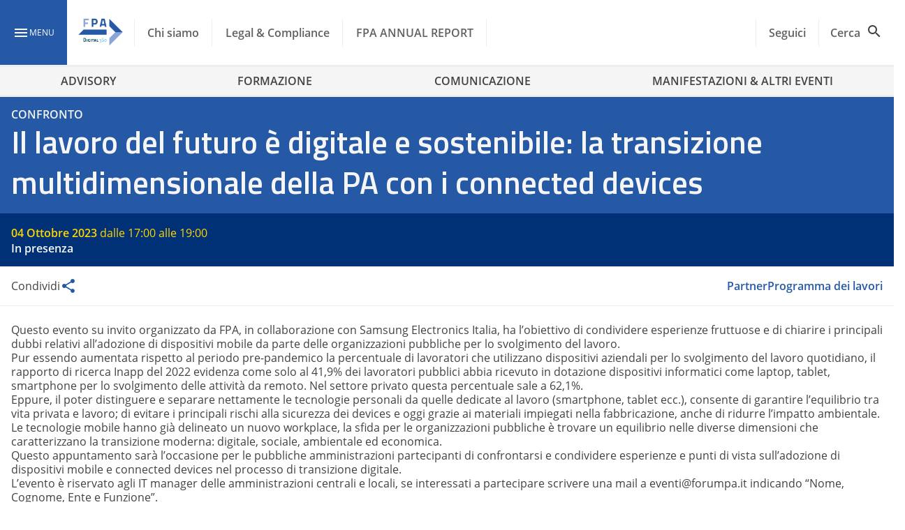

--- FILE ---
content_type: text/html; charset=UTF-8
request_url: https://www.forumpa.it/confronti-convegni/il-lavoro-del-futuro-e-digitale-e-sostenibile-la-transizione-multidimensionale-della-pa-con-i-connected-devices/
body_size: 38905
content:
<!DOCTYPE html><html lang="it-IT" ><head>
 <script>(function(w,d,s,l,i){w[l]=w[l]||[];w[l].push({'gtm.start':
new Date().getTime(),event:'gtm.js'});var f=d.getElementsByTagName(s)[0],
j=d.createElement(s),dl=l!='dataLayer'?'&l='+l:'';j.async=true;j.src=
'https://www.googletagmanager.com/gtm.js?id='+i+dl;f.parentNode.insertBefore(j,f);
})(window,document,'script','dataLayer','GTM-KVGR3V');</script> <meta name="google-site-verification" content="OE964emCePGVVsP7HaRHSqpJTeg2YaZWGO31TP1jMyE" /><meta charset="UTF-8"><link rel="preconnect" href="https://fonts.gstatic.com/" crossorigin /><meta name="theme-color" content="#2659a5"/><meta name="viewport" content="width=device-width, initial-scale=1.0, maximum-scale=1.0, user-scalable=0" /><link rel="manifest" href="https://www.forumpa.it/wp-content/themes/fpa-wordpress/dist/manifest.json"> <script data-cfasync="false" data-no-defer="1" data-no-minify="1" data-no-optimize="1">var ewww_webp_supported=!1;function check_webp_feature(A,e){var w;e=void 0!==e?e:function(){},ewww_webp_supported?e(ewww_webp_supported):((w=new Image).onload=function(){ewww_webp_supported=0<w.width&&0<w.height,e&&e(ewww_webp_supported)},w.onerror=function(){e&&e(!1)},w.src="data:image/webp;base64,"+{alpha:"UklGRkoAAABXRUJQVlA4WAoAAAAQAAAAAAAAAAAAQUxQSAwAAAARBxAR/Q9ERP8DAABWUDggGAAAABQBAJ0BKgEAAQAAAP4AAA3AAP7mtQAAAA=="}[A])}check_webp_feature("alpha");</script><script data-cfasync="false" data-no-defer="1" data-no-minify="1" data-no-optimize="1">var Arrive=function(c,w){"use strict";if(c.MutationObserver&&"undefined"!=typeof HTMLElement){var r,a=0,u=(r=HTMLElement.prototype.matches||HTMLElement.prototype.webkitMatchesSelector||HTMLElement.prototype.mozMatchesSelector||HTMLElement.prototype.msMatchesSelector,{matchesSelector:function(e,t){return e instanceof HTMLElement&&r.call(e,t)},addMethod:function(e,t,r){var a=e[t];e[t]=function(){return r.length==arguments.length?r.apply(this,arguments):"function"==typeof a?a.apply(this,arguments):void 0}},callCallbacks:function(e,t){t&&t.options.onceOnly&&1==t.firedElems.length&&(e=[e[0]]);for(var r,a=0;r=e[a];a++)r&&r.callback&&r.callback.call(r.elem,r.elem);t&&t.options.onceOnly&&1==t.firedElems.length&&t.me.unbindEventWithSelectorAndCallback.call(t.target,t.selector,t.callback)},checkChildNodesRecursively:function(e,t,r,a){for(var i,n=0;i=e[n];n++)r(i,t,a)&&a.push({callback:t.callback,elem:i}),0<i.childNodes.length&&u.checkChildNodesRecursively(i.childNodes,t,r,a)},mergeArrays:function(e,t){var r,a={};for(r in e)e.hasOwnProperty(r)&&(a[r]=e[r]);for(r in t)t.hasOwnProperty(r)&&(a[r]=t[r]);return a},toElementsArray:function(e){return e=void 0!==e&&("number"!=typeof e.length||e===c)?[e]:e}}),e=(l.prototype.addEvent=function(e,t,r,a){a={target:e,selector:t,options:r,callback:a,firedElems:[]};return this._beforeAdding&&this._beforeAdding(a),this._eventsBucket.push(a),a},l.prototype.removeEvent=function(e){for(var t,r=this._eventsBucket.length-1;t=this._eventsBucket[r];r--)e(t)&&(this._beforeRemoving&&this._beforeRemoving(t),(t=this._eventsBucket.splice(r,1))&&t.length&&(t[0].callback=null))},l.prototype.beforeAdding=function(e){this._beforeAdding=e},l.prototype.beforeRemoving=function(e){this._beforeRemoving=e},l),t=function(i,n){var o=new e,l=this,s={fireOnAttributesModification:!1};return o.beforeAdding(function(t){var e=t.target;e!==c.document&&e!==c||(e=document.getElementsByTagName("html")[0]);var r=new MutationObserver(function(e){n.call(this,e,t)}),a=i(t.options);r.observe(e,a),t.observer=r,t.me=l}),o.beforeRemoving(function(e){e.observer.disconnect()}),this.bindEvent=function(e,t,r){t=u.mergeArrays(s,t);for(var a=u.toElementsArray(this),i=0;i<a.length;i++)o.addEvent(a[i],e,t,r)},this.unbindEvent=function(){var r=u.toElementsArray(this);o.removeEvent(function(e){for(var t=0;t<r.length;t++)if(this===w||e.target===r[t])return!0;return!1})},this.unbindEventWithSelectorOrCallback=function(r){var a=u.toElementsArray(this),i=r,e="function"==typeof r?function(e){for(var t=0;t<a.length;t++)if((this===w||e.target===a[t])&&e.callback===i)return!0;return!1}:function(e){for(var t=0;t<a.length;t++)if((this===w||e.target===a[t])&&e.selector===r)return!0;return!1};o.removeEvent(e)},this.unbindEventWithSelectorAndCallback=function(r,a){var i=u.toElementsArray(this);o.removeEvent(function(e){for(var t=0;t<i.length;t++)if((this===w||e.target===i[t])&&e.selector===r&&e.callback===a)return!0;return!1})},this},i=new function(){var s={fireOnAttributesModification:!1,onceOnly:!1,existing:!1};function n(e,t,r){return!(!u.matchesSelector(e,t.selector)||(e._id===w&&(e._id=a++),-1!=t.firedElems.indexOf(e._id)))&&(t.firedElems.push(e._id),!0)}var c=(i=new t(function(e){var t={attributes:!1,childList:!0,subtree:!0};return e.fireOnAttributesModification&&(t.attributes=!0),t},function(e,i){e.forEach(function(e){var t=e.addedNodes,r=e.target,a=[];null!==t&&0<t.length?u.checkChildNodesRecursively(t,i,n,a):"attributes"===e.type&&n(r,i)&&a.push({callback:i.callback,elem:r}),u.callCallbacks(a,i)})})).bindEvent;return i.bindEvent=function(e,t,r){t=void 0===r?(r=t,s):u.mergeArrays(s,t);var a=u.toElementsArray(this);if(t.existing){for(var i=[],n=0;n<a.length;n++)for(var o=a[n].querySelectorAll(e),l=0;l<o.length;l++)i.push({callback:r,elem:o[l]});if(t.onceOnly&&i.length)return r.call(i[0].elem,i[0].elem);setTimeout(u.callCallbacks,1,i)}c.call(this,e,t,r)},i},o=new function(){var a={};function i(e,t){return u.matchesSelector(e,t.selector)}var n=(o=new t(function(){return{childList:!0,subtree:!0}},function(e,r){e.forEach(function(e){var t=e.removedNodes,e=[];null!==t&&0<t.length&&u.checkChildNodesRecursively(t,r,i,e),u.callCallbacks(e,r)})})).bindEvent;return o.bindEvent=function(e,t,r){t=void 0===r?(r=t,a):u.mergeArrays(a,t),n.call(this,e,t,r)},o};d(HTMLElement.prototype),d(NodeList.prototype),d(HTMLCollection.prototype),d(HTMLDocument.prototype),d(Window.prototype);var n={};return s(i,n,"unbindAllArrive"),s(o,n,"unbindAllLeave"),n}function l(){this._eventsBucket=[],this._beforeAdding=null,this._beforeRemoving=null}function s(e,t,r){u.addMethod(t,r,e.unbindEvent),u.addMethod(t,r,e.unbindEventWithSelectorOrCallback),u.addMethod(t,r,e.unbindEventWithSelectorAndCallback)}function d(e){e.arrive=i.bindEvent,s(i,e,"unbindArrive"),e.leave=o.bindEvent,s(o,e,"unbindLeave")}}(window,void 0),ewww_webp_supported=!1;function check_webp_feature(e,t){var r;ewww_webp_supported?t(ewww_webp_supported):((r=new Image).onload=function(){ewww_webp_supported=0<r.width&&0<r.height,t(ewww_webp_supported)},r.onerror=function(){t(!1)},r.src="data:image/webp;base64,"+{alpha:"UklGRkoAAABXRUJQVlA4WAoAAAAQAAAAAAAAAAAAQUxQSAwAAAARBxAR/Q9ERP8DAABWUDggGAAAABQBAJ0BKgEAAQAAAP4AAA3AAP7mtQAAAA==",animation:"UklGRlIAAABXRUJQVlA4WAoAAAASAAAAAAAAAAAAQU5JTQYAAAD/////AABBTk1GJgAAAAAAAAAAAAAAAAAAAGQAAABWUDhMDQAAAC8AAAAQBxAREYiI/gcA"}[e])}function ewwwLoadImages(e){if(e){for(var t=document.querySelectorAll(".batch-image img, .image-wrapper a, .ngg-pro-masonry-item a, .ngg-galleria-offscreen-seo-wrapper a"),r=0,a=t.length;r<a;r++)ewwwAttr(t[r],"data-src",t[r].getAttribute("data-webp")),ewwwAttr(t[r],"data-thumbnail",t[r].getAttribute("data-webp-thumbnail"));for(var i=document.querySelectorAll("div.woocommerce-product-gallery__image"),r=0,a=i.length;r<a;r++)ewwwAttr(i[r],"data-thumb",i[r].getAttribute("data-webp-thumb"))}for(var n=document.querySelectorAll("video"),r=0,a=n.length;r<a;r++)ewwwAttr(n[r],"poster",e?n[r].getAttribute("data-poster-webp"):n[r].getAttribute("data-poster-image"));for(var o,l=document.querySelectorAll("img.ewww_webp_lazy_load"),r=0,a=l.length;r<a;r++)e&&(ewwwAttr(l[r],"data-lazy-srcset",l[r].getAttribute("data-lazy-srcset-webp")),ewwwAttr(l[r],"data-srcset",l[r].getAttribute("data-srcset-webp")),ewwwAttr(l[r],"data-lazy-src",l[r].getAttribute("data-lazy-src-webp")),ewwwAttr(l[r],"data-src",l[r].getAttribute("data-src-webp")),ewwwAttr(l[r],"data-orig-file",l[r].getAttribute("data-webp-orig-file")),ewwwAttr(l[r],"data-medium-file",l[r].getAttribute("data-webp-medium-file")),ewwwAttr(l[r],"data-large-file",l[r].getAttribute("data-webp-large-file")),null!=(o=l[r].getAttribute("srcset"))&&!1!==o&&o.includes("R0lGOD")&&ewwwAttr(l[r],"src",l[r].getAttribute("data-lazy-src-webp"))),l[r].className=l[r].className.replace(/\bewww_webp_lazy_load\b/,"");for(var s=document.querySelectorAll(".ewww_webp"),r=0,a=s.length;r<a;r++)e?(ewwwAttr(s[r],"srcset",s[r].getAttribute("data-srcset-webp")),ewwwAttr(s[r],"src",s[r].getAttribute("data-src-webp")),ewwwAttr(s[r],"data-orig-file",s[r].getAttribute("data-webp-orig-file")),ewwwAttr(s[r],"data-medium-file",s[r].getAttribute("data-webp-medium-file")),ewwwAttr(s[r],"data-large-file",s[r].getAttribute("data-webp-large-file")),ewwwAttr(s[r],"data-large_image",s[r].getAttribute("data-webp-large_image")),ewwwAttr(s[r],"data-src",s[r].getAttribute("data-webp-src"))):(ewwwAttr(s[r],"srcset",s[r].getAttribute("data-srcset-img")),ewwwAttr(s[r],"src",s[r].getAttribute("data-src-img"))),s[r].className=s[r].className.replace(/\bewww_webp\b/,"ewww_webp_loaded");window.jQuery&&jQuery.fn.isotope&&jQuery.fn.imagesLoaded&&(jQuery(".fusion-posts-container-infinite").imagesLoaded(function(){jQuery(".fusion-posts-container-infinite").hasClass("isotope")&&jQuery(".fusion-posts-container-infinite").isotope()}),jQuery(".fusion-portfolio:not(.fusion-recent-works) .fusion-portfolio-wrapper").imagesLoaded(function(){jQuery(".fusion-portfolio:not(.fusion-recent-works) .fusion-portfolio-wrapper").isotope()}))}function ewwwWebPInit(e){ewwwLoadImages(e),ewwwNggLoadGalleries(e),document.arrive(".ewww_webp",function(){ewwwLoadImages(e)}),document.arrive(".ewww_webp_lazy_load",function(){ewwwLoadImages(e)}),document.arrive("videos",function(){ewwwLoadImages(e)}),"loading"==document.readyState?document.addEventListener("DOMContentLoaded",ewwwJSONParserInit):("undefined"!=typeof galleries&&ewwwNggParseGalleries(e),ewwwWooParseVariations(e))}function ewwwAttr(e,t,r){null!=r&&!1!==r&&e.setAttribute(t,r)}function ewwwJSONParserInit(){"undefined"!=typeof galleries&&check_webp_feature("alpha",ewwwNggParseGalleries),check_webp_feature("alpha",ewwwWooParseVariations)}function ewwwWooParseVariations(e){if(e)for(var t=document.querySelectorAll("form.variations_form"),r=0,a=t.length;r<a;r++){var i=t[r].getAttribute("data-product_variations"),n=!1;try{for(var o in i=JSON.parse(i))void 0!==i[o]&&void 0!==i[o].image&&(void 0!==i[o].image.src_webp&&(i[o].image.src=i[o].image.src_webp,n=!0),void 0!==i[o].image.srcset_webp&&(i[o].image.srcset=i[o].image.srcset_webp,n=!0),void 0!==i[o].image.full_src_webp&&(i[o].image.full_src=i[o].image.full_src_webp,n=!0),void 0!==i[o].image.gallery_thumbnail_src_webp&&(i[o].image.gallery_thumbnail_src=i[o].image.gallery_thumbnail_src_webp,n=!0),void 0!==i[o].image.thumb_src_webp&&(i[o].image.thumb_src=i[o].image.thumb_src_webp,n=!0));n&&ewwwAttr(t[r],"data-product_variations",JSON.stringify(i))}catch(e){}}}function ewwwNggParseGalleries(e){if(e)for(var t in galleries){var r=galleries[t];galleries[t].images_list=ewwwNggParseImageList(r.images_list)}}function ewwwNggLoadGalleries(e){e&&document.addEventListener("ngg.galleria.themeadded",function(e,t){window.ngg_galleria._create_backup=window.ngg_galleria.create,window.ngg_galleria.create=function(e,t){var r=$(e).data("id");return galleries["gallery_"+r].images_list=ewwwNggParseImageList(galleries["gallery_"+r].images_list),window.ngg_galleria._create_backup(e,t)}})}function ewwwNggParseImageList(e){for(var t in e){var r=e[t];if(void 0!==r["image-webp"]&&(e[t].image=r["image-webp"],delete e[t]["image-webp"]),void 0!==r["thumb-webp"]&&(e[t].thumb=r["thumb-webp"],delete e[t]["thumb-webp"]),void 0!==r.full_image_webp&&(e[t].full_image=r.full_image_webp,delete e[t].full_image_webp),void 0!==r.srcsets)for(var a in r.srcsets)nggSrcset=r.srcsets[a],void 0!==r.srcsets[a+"-webp"]&&(e[t].srcsets[a]=r.srcsets[a+"-webp"],delete e[t].srcsets[a+"-webp"]);if(void 0!==r.full_srcsets)for(var i in r.full_srcsets)nggFSrcset=r.full_srcsets[i],void 0!==r.full_srcsets[i+"-webp"]&&(e[t].full_srcsets[i]=r.full_srcsets[i+"-webp"],delete e[t].full_srcsets[i+"-webp"])}return e}check_webp_feature("alpha",ewwwWebPInit);</script> <style type="text/css">.heateor_sss_button_instagram span.heateor_sss_svg,a.heateor_sss_instagram span.heateor_sss_svg{background:radial-gradient(circle at 30% 107%,#fdf497 0,#fdf497 5%,#fd5949 45%,#d6249f 60%,#285aeb 90%)}
						div.heateor_sss_horizontal_sharing a.heateor_sss_button_instagram span{background:transparent!important;}div.heateor_sss_standard_follow_icons_container a.heateor_sss_button_instagram span{background:transparent;}
										.heateor_sss_horizontal_sharing .heateor_sss_svg,.heateor_sss_standard_follow_icons_container .heateor_sss_svg{
							background-color: transparent!important;
				background: transparent!important;
							color: #fff;
						border-width: 0px;
			border-style: solid;
			border-color: transparent;
		}
					.heateor_sss_horizontal_sharing .heateorSssTCBackground{
				color:#666;
			}
					.heateor_sss_horizontal_sharing span.heateor_sss_svg:hover,.heateor_sss_standard_follow_icons_container span.heateor_sss_svg:hover{
						border-color: transparent;
		}
		.heateor_sss_vertical_sharing span.heateor_sss_svg,.heateor_sss_floating_follow_icons_container span.heateor_sss_svg{
							color: #fff;
						border-width: 0px;
			border-style: solid;
			border-color: transparent;
		}
				.heateor_sss_vertical_sharing .heateorSssTCBackground{
			color:#666;
		}
						.heateor_sss_vertical_sharing span.heateor_sss_svg:hover,.heateor_sss_floating_follow_icons_container span.heateor_sss_svg:hover{
						border-color: transparent;
		}
		@media screen and (max-width:783px) {.heateor_sss_vertical_sharing{display:none!important}}div.heateor_sss_mobile_footer{display:none;}@media screen and (max-width:783px){div.heateor_sss_bottom_sharing .heateorSssTCBackground{background-color:white}div.heateor_sss_bottom_sharing{width:100%!important;left:0!important;}div.heateor_sss_bottom_sharing a{width:14.285714285714% !important;}div.heateor_sss_bottom_sharing .heateor_sss_svg{width: 100% !important;}div.heateor_sss_bottom_sharing div.heateorSssTotalShareCount{font-size:1em!important;line-height:28px!important}div.heateor_sss_bottom_sharing div.heateorSssTotalShareText{font-size:.7em!important;line-height:0px!important}div.heateor_sss_mobile_footer{display:block;height:40px;}.heateor_sss_bottom_sharing{padding:0!important;display:block!important;width:auto!important;bottom:-2px!important;top: auto!important;}.heateor_sss_bottom_sharing .heateor_sss_square_count{line-height:inherit;}.heateor_sss_bottom_sharing .heateorSssSharingArrow{display:none;}.heateor_sss_bottom_sharing .heateorSssTCBackground{margin-right:1.1em!important}}div.heateor_sss_sharing_title{text-align:center}div.heateor_sss_sharing_ul{width:100%;text-align:center;}div.heateor_sss_horizontal_sharing div.heateor_sss_sharing_ul a{float:none!important;display:inline-block;}</style><meta name='robots' content='index, follow, max-image-preview:large, max-snippet:-1, max-video-preview:-1' /><style>img:is([sizes="auto" i], [sizes^="auto," i]) { contain-intrinsic-size: 3000px 1500px }</style><link rel="preload" href="https://www.forumpa.it/wp-content/plugins/rate-my-post/public/css/fonts/ratemypost.ttf" type="font/ttf" as="font" crossorigin="anonymous"><title>Il lavoro del futuro è digitale e sostenibile: la transizione multidimensionale della PA con i connected devices - FPA</title><link rel="canonical" href="https://www.forumpa.it/confronti-convegni/il-lavoro-del-futuro-e-digitale-e-sostenibile-la-transizione-multidimensionale-della-pa-con-i-connected-devices/" /><meta property="og:locale" content="it_IT" /><meta property="og:type" content="article" /><meta property="og:title" content="Il lavoro del futuro è digitale e sostenibile: la transizione multidimensionale della PA con i connected devices - FPA" /><meta property="og:description" content="Programma dei lavori In collaborazione con" /><meta property="og:url" content="https://www.forumpa.it/confronti-convegni/il-lavoro-del-futuro-e-digitale-e-sostenibile-la-transizione-multidimensionale-della-pa-con-i-connected-devices/" /><meta property="og:site_name" content="FPA" /><meta property="article:modified_time" content="2024-10-29T18:36:46+00:00" /><meta property="og:image" content="https://www.forumpa.it/wp-content/uploads/2024/10/1653134174511_image-4.jpg" /><meta name="twitter:card" content="summary_large_image" /><meta name="twitter:label1" content="Tempo di lettura stimato" /><meta name="twitter:data1" content="10 minuti" /><link rel='dns-prefetch' href='//ajax.googleapis.com' /><link rel='dns-prefetch' href='//js.hs-scripts.com' /><link rel='dns-prefetch' href='//fonts.googleapis.com' /><link rel="alternate" type="application/rss+xml" title="FPA &raquo; Feed" href="https://www.forumpa.it/feed/" /> <script id="wpp-js" src="https://www.forumpa.it/wp-content/plugins/wordpress-popular-posts/assets/js/wpp.min.js?ver=7.3.6" data-sampling="1" data-sampling-rate="100" data-api-url="https://www.forumpa.it/wp-json/wordpress-popular-posts" data-post-id="170802" data-token="db60bd91b3" data-lang="0" data-debug="0"></script> <script src="[data-uri]" defer></script><script data-optimized="1" src="https://www.forumpa.it/wp-content/plugins/litespeed-cache/assets/js/webfontloader.min.js" defer></script><link data-optimized="2" rel="stylesheet" href="https://www.forumpa.it/wp-content/litespeed/css/124a0afc562165d3067011c59daf29d9.css?ver=94925" /><style id='wp-block-library-inline-css'>:root{--wp-admin-theme-color:#007cba;--wp-admin-theme-color--rgb:0,124,186;--wp-admin-theme-color-darker-10:#006ba1;--wp-admin-theme-color-darker-10--rgb:0,107,161;--wp-admin-theme-color-darker-20:#005a87;--wp-admin-theme-color-darker-20--rgb:0,90,135;--wp-admin-border-width-focus:2px;--wp-block-synced-color:#7a00df;--wp-block-synced-color--rgb:122,0,223;--wp-bound-block-color:var(--wp-block-synced-color)}@media (min-resolution:192dpi){:root{--wp-admin-border-width-focus:1.5px}}.wp-element-button{cursor:pointer}:root{--wp--preset--font-size--normal:16px;--wp--preset--font-size--huge:42px}:root .has-very-light-gray-background-color{background-color:#eee}:root .has-very-dark-gray-background-color{background-color:#313131}:root .has-very-light-gray-color{color:#eee}:root .has-very-dark-gray-color{color:#313131}:root .has-vivid-green-cyan-to-vivid-cyan-blue-gradient-background{background:linear-gradient(135deg,#00d084,#0693e3)}:root .has-purple-crush-gradient-background{background:linear-gradient(135deg,#34e2e4,#4721fb 50%,#ab1dfe)}:root .has-hazy-dawn-gradient-background{background:linear-gradient(135deg,#faaca8,#dad0ec)}:root .has-subdued-olive-gradient-background{background:linear-gradient(135deg,#fafae1,#67a671)}:root .has-atomic-cream-gradient-background{background:linear-gradient(135deg,#fdd79a,#004a59)}:root .has-nightshade-gradient-background{background:linear-gradient(135deg,#330968,#31cdcf)}:root .has-midnight-gradient-background{background:linear-gradient(135deg,#020381,#2874fc)}.has-regular-font-size{font-size:1em}.has-larger-font-size{font-size:2.625em}.has-normal-font-size{font-size:var(--wp--preset--font-size--normal)}.has-huge-font-size{font-size:var(--wp--preset--font-size--huge)}.has-text-align-center{text-align:center}.has-text-align-left{text-align:left}.has-text-align-right{text-align:right}#end-resizable-editor-section{display:none}.aligncenter{clear:both}.items-justified-left{justify-content:flex-start}.items-justified-center{justify-content:center}.items-justified-right{justify-content:flex-end}.items-justified-space-between{justify-content:space-between}.screen-reader-text{border:0;clip-path:inset(50%);height:1px;margin:-1px;overflow:hidden;padding:0;position:absolute;width:1px;word-wrap:normal!important}.screen-reader-text:focus{background-color:#ddd;clip-path:none;color:#444;display:block;font-size:1em;height:auto;left:5px;line-height:normal;padding:15px 23px 14px;text-decoration:none;top:5px;width:auto;z-index:100000}html :where(.has-border-color){border-style:solid}html :where([style*=border-top-color]){border-top-style:solid}html :where([style*=border-right-color]){border-right-style:solid}html :where([style*=border-bottom-color]){border-bottom-style:solid}html :where([style*=border-left-color]){border-left-style:solid}html :where([style*=border-width]){border-style:solid}html :where([style*=border-top-width]){border-top-style:solid}html :where([style*=border-right-width]){border-right-style:solid}html :where([style*=border-bottom-width]){border-bottom-style:solid}html :where([style*=border-left-width]){border-left-style:solid}html :where(img[class*=wp-image-]){height:auto;max-width:100%}:where(figure){margin:0 0 1em}html :where(.is-position-sticky){--wp-admin--admin-bar--position-offset:var(--wp-admin--admin-bar--height,0px)}@media screen and (max-width:600px){html :where(.is-position-sticky){--wp-admin--admin-bar--position-offset:0px}}</style><style id='global-styles-inline-css'>:root{--wp--preset--aspect-ratio--square: 1;--wp--preset--aspect-ratio--4-3: 4/3;--wp--preset--aspect-ratio--3-4: 3/4;--wp--preset--aspect-ratio--3-2: 3/2;--wp--preset--aspect-ratio--2-3: 2/3;--wp--preset--aspect-ratio--16-9: 16/9;--wp--preset--aspect-ratio--9-16: 9/16;--wp--preset--color--black: #000000;--wp--preset--color--cyan-bluish-gray: #abb8c3;--wp--preset--color--white: #f5f5f5;--wp--preset--color--pale-pink: #f78da7;--wp--preset--color--vivid-red: #cf2e2e;--wp--preset--color--luminous-vivid-orange: #ff6900;--wp--preset--color--luminous-vivid-amber: #fcb900;--wp--preset--color--light-green-cyan: #7bdcb5;--wp--preset--color--vivid-green-cyan: #00d084;--wp--preset--color--pale-cyan-blue: #8ed1fc;--wp--preset--color--vivid-cyan-blue: #0693e3;--wp--preset--color--vivid-purple: #9b51e0;--wp--preset--color--primary: #2659a5;--wp--preset--color--primary-light: #90caf9;--wp--preset--color--primary-dark: #003176;--wp--preset--color--secondary: #ffd600;--wp--preset--color--white-bis: #fafafa;--wp--preset--color--white-ter: #eee;--wp--preset--color--grey: #616161;--wp--preset--color--grey-light: #9e9e9e;--wp--preset--color--grey-dark: #424242;--wp--preset--gradient--vivid-cyan-blue-to-vivid-purple: linear-gradient(135deg,rgba(6,147,227,1) 0%,rgb(155,81,224) 100%);--wp--preset--gradient--light-green-cyan-to-vivid-green-cyan: linear-gradient(135deg,rgb(122,220,180) 0%,rgb(0,208,130) 100%);--wp--preset--gradient--luminous-vivid-amber-to-luminous-vivid-orange: linear-gradient(135deg,rgba(252,185,0,1) 0%,rgba(255,105,0,1) 100%);--wp--preset--gradient--luminous-vivid-orange-to-vivid-red: linear-gradient(135deg,rgba(255,105,0,1) 0%,rgb(207,46,46) 100%);--wp--preset--gradient--very-light-gray-to-cyan-bluish-gray: linear-gradient(135deg,rgb(238,238,238) 0%,rgb(169,184,195) 100%);--wp--preset--gradient--cool-to-warm-spectrum: linear-gradient(135deg,rgb(74,234,220) 0%,rgb(151,120,209) 20%,rgb(207,42,186) 40%,rgb(238,44,130) 60%,rgb(251,105,98) 80%,rgb(254,248,76) 100%);--wp--preset--gradient--blush-light-purple: linear-gradient(135deg,rgb(255,206,236) 0%,rgb(152,150,240) 100%);--wp--preset--gradient--blush-bordeaux: linear-gradient(135deg,rgb(254,205,165) 0%,rgb(254,45,45) 50%,rgb(107,0,62) 100%);--wp--preset--gradient--luminous-dusk: linear-gradient(135deg,rgb(255,203,112) 0%,rgb(199,81,192) 50%,rgb(65,88,208) 100%);--wp--preset--gradient--pale-ocean: linear-gradient(135deg,rgb(255,245,203) 0%,rgb(182,227,212) 50%,rgb(51,167,181) 100%);--wp--preset--gradient--electric-grass: linear-gradient(135deg,rgb(202,248,128) 0%,rgb(113,206,126) 100%);--wp--preset--gradient--midnight: linear-gradient(135deg,rgb(2,3,129) 0%,rgb(40,116,252) 100%);--wp--preset--font-size--small: 0.875rem;--wp--preset--font-size--medium: 1rem;--wp--preset--font-size--large: 2.18rem;--wp--preset--font-size--x-large: 42px;--wp--preset--font-size--x-small: 0.75rem;--wp--preset--font-size--xmedium: 1.5rem;--wp--preset--font-size--xlarge: 2.8125rem;--wp--preset--font-family--family-primary: 'Titillium Web';--wp--preset--font-family--body-family: 'Open Sans', BlinkMacSystemFont, -apple-system, 'Segoe UI', 'Roboto', 'Oxygen', 'Ubuntu', 'Cantarell', 'Fira Sans', 'Droid Sans', 'Helvetica Neue', 'Helvetica', 'Arial', sans-serif;--wp--preset--spacing--20: 0.44rem;--wp--preset--spacing--30: 0.67rem;--wp--preset--spacing--40: 1rem;--wp--preset--spacing--50: 1.5rem;--wp--preset--spacing--60: 2.25rem;--wp--preset--spacing--70: 3.38rem;--wp--preset--spacing--80: 5.06rem;--wp--preset--shadow--natural: 6px 6px 9px rgba(0, 0, 0, 0.2);--wp--preset--shadow--deep: 12px 12px 50px rgba(0, 0, 0, 0.4);--wp--preset--shadow--sharp: 6px 6px 0px rgba(0, 0, 0, 0.2);--wp--preset--shadow--outlined: 6px 6px 0px -3px rgba(255, 255, 255, 1), 6px 6px rgba(0, 0, 0, 1);--wp--preset--shadow--crisp: 6px 6px 0px rgba(0, 0, 0, 1);--wp--custom--spacing--small: 0.5rem;--wp--custom--spacing--medium: 1rem;--wp--custom--spacing--large: 1.5rem;--wp--custom--spacing--xlarge: 2rem;--wp--custom--font-weight--semibold: 600;--wp--custom--font-weight--bold: 700;--wp--custom--navbar--mobile-height: 56px;--wp--custom--navbar--height: 96px;--wp--custom--widesize: 1344px;}:root { --wp--style--global--content-size: 800px;--wp--style--global--wide-size: 1344px; }:where(body) { margin: 0; }.wp-site-blocks > .alignleft { float: left; margin-right: 2em; }.wp-site-blocks > .alignright { float: right; margin-left: 2em; }.wp-site-blocks > .aligncenter { justify-content: center; margin-left: auto; margin-right: auto; }:where(.wp-site-blocks) > * { margin-block-start: 1.5rem; margin-block-end: 0; }:where(.wp-site-blocks) > :first-child { margin-block-start: 0; }:where(.wp-site-blocks) > :last-child { margin-block-end: 0; }:root { --wp--style--block-gap: 1.5rem; }:root :where(.is-layout-flow) > :first-child{margin-block-start: 0;}:root :where(.is-layout-flow) > :last-child{margin-block-end: 0;}:root :where(.is-layout-flow) > *{margin-block-start: 1.5rem;margin-block-end: 0;}:root :where(.is-layout-constrained) > :first-child{margin-block-start: 0;}:root :where(.is-layout-constrained) > :last-child{margin-block-end: 0;}:root :where(.is-layout-constrained) > *{margin-block-start: 1.5rem;margin-block-end: 0;}:root :where(.is-layout-flex){gap: 1.5rem;}:root :where(.is-layout-grid){gap: 1.5rem;}.is-layout-flow > .alignleft{float: left;margin-inline-start: 0;margin-inline-end: 2em;}.is-layout-flow > .alignright{float: right;margin-inline-start: 2em;margin-inline-end: 0;}.is-layout-flow > .aligncenter{margin-left: auto !important;margin-right: auto !important;}.is-layout-constrained > .alignleft{float: left;margin-inline-start: 0;margin-inline-end: 2em;}.is-layout-constrained > .alignright{float: right;margin-inline-start: 2em;margin-inline-end: 0;}.is-layout-constrained > .aligncenter{margin-left: auto !important;margin-right: auto !important;}.is-layout-constrained > :where(:not(.alignleft):not(.alignright):not(.alignfull)){max-width: var(--wp--style--global--content-size);margin-left: auto !important;margin-right: auto !important;}.is-layout-constrained > .alignwide{max-width: var(--wp--style--global--wide-size);}body .is-layout-flex{display: flex;}.is-layout-flex{flex-wrap: wrap;align-items: center;}.is-layout-flex > :is(*, div){margin: 0;}body .is-layout-grid{display: grid;}.is-layout-grid > :is(*, div){margin: 0;}body{padding-top: 0px;padding-right: 0px;padding-bottom: 0px;padding-left: 0px;}:root :where(.wp-element-button, .wp-block-button__link){background-color: #32373c;border-width: 0;color: #fff;font-family: inherit;font-size: inherit;line-height: inherit;padding: calc(0.667em + 2px) calc(1.333em + 2px);text-decoration: none;}.has-black-color{color: var(--wp--preset--color--black) !important;}.has-cyan-bluish-gray-color{color: var(--wp--preset--color--cyan-bluish-gray) !important;}.has-white-color{color: var(--wp--preset--color--white) !important;}.has-pale-pink-color{color: var(--wp--preset--color--pale-pink) !important;}.has-vivid-red-color{color: var(--wp--preset--color--vivid-red) !important;}.has-luminous-vivid-orange-color{color: var(--wp--preset--color--luminous-vivid-orange) !important;}.has-luminous-vivid-amber-color{color: var(--wp--preset--color--luminous-vivid-amber) !important;}.has-light-green-cyan-color{color: var(--wp--preset--color--light-green-cyan) !important;}.has-vivid-green-cyan-color{color: var(--wp--preset--color--vivid-green-cyan) !important;}.has-pale-cyan-blue-color{color: var(--wp--preset--color--pale-cyan-blue) !important;}.has-vivid-cyan-blue-color{color: var(--wp--preset--color--vivid-cyan-blue) !important;}.has-vivid-purple-color{color: var(--wp--preset--color--vivid-purple) !important;}.has-primary-color{color: var(--wp--preset--color--primary) !important;}.has-primary-light-color{color: var(--wp--preset--color--primary-light) !important;}.has-primary-dark-color{color: var(--wp--preset--color--primary-dark) !important;}.has-secondary-color{color: var(--wp--preset--color--secondary) !important;}.has-white-bis-color{color: var(--wp--preset--color--white-bis) !important;}.has-white-ter-color{color: var(--wp--preset--color--white-ter) !important;}.has-grey-color{color: var(--wp--preset--color--grey) !important;}.has-grey-light-color{color: var(--wp--preset--color--grey-light) !important;}.has-grey-dark-color{color: var(--wp--preset--color--grey-dark) !important;}.has-black-background-color{background-color: var(--wp--preset--color--black) !important;}.has-cyan-bluish-gray-background-color{background-color: var(--wp--preset--color--cyan-bluish-gray) !important;}.has-white-background-color{background-color: var(--wp--preset--color--white) !important;}.has-pale-pink-background-color{background-color: var(--wp--preset--color--pale-pink) !important;}.has-vivid-red-background-color{background-color: var(--wp--preset--color--vivid-red) !important;}.has-luminous-vivid-orange-background-color{background-color: var(--wp--preset--color--luminous-vivid-orange) !important;}.has-luminous-vivid-amber-background-color{background-color: var(--wp--preset--color--luminous-vivid-amber) !important;}.has-light-green-cyan-background-color{background-color: var(--wp--preset--color--light-green-cyan) !important;}.has-vivid-green-cyan-background-color{background-color: var(--wp--preset--color--vivid-green-cyan) !important;}.has-pale-cyan-blue-background-color{background-color: var(--wp--preset--color--pale-cyan-blue) !important;}.has-vivid-cyan-blue-background-color{background-color: var(--wp--preset--color--vivid-cyan-blue) !important;}.has-vivid-purple-background-color{background-color: var(--wp--preset--color--vivid-purple) !important;}.has-primary-background-color{background-color: var(--wp--preset--color--primary) !important;}.has-primary-light-background-color{background-color: var(--wp--preset--color--primary-light) !important;}.has-primary-dark-background-color{background-color: var(--wp--preset--color--primary-dark) !important;}.has-secondary-background-color{background-color: var(--wp--preset--color--secondary) !important;}.has-white-bis-background-color{background-color: var(--wp--preset--color--white-bis) !important;}.has-white-ter-background-color{background-color: var(--wp--preset--color--white-ter) !important;}.has-grey-background-color{background-color: var(--wp--preset--color--grey) !important;}.has-grey-light-background-color{background-color: var(--wp--preset--color--grey-light) !important;}.has-grey-dark-background-color{background-color: var(--wp--preset--color--grey-dark) !important;}.has-black-border-color{border-color: var(--wp--preset--color--black) !important;}.has-cyan-bluish-gray-border-color{border-color: var(--wp--preset--color--cyan-bluish-gray) !important;}.has-white-border-color{border-color: var(--wp--preset--color--white) !important;}.has-pale-pink-border-color{border-color: var(--wp--preset--color--pale-pink) !important;}.has-vivid-red-border-color{border-color: var(--wp--preset--color--vivid-red) !important;}.has-luminous-vivid-orange-border-color{border-color: var(--wp--preset--color--luminous-vivid-orange) !important;}.has-luminous-vivid-amber-border-color{border-color: var(--wp--preset--color--luminous-vivid-amber) !important;}.has-light-green-cyan-border-color{border-color: var(--wp--preset--color--light-green-cyan) !important;}.has-vivid-green-cyan-border-color{border-color: var(--wp--preset--color--vivid-green-cyan) !important;}.has-pale-cyan-blue-border-color{border-color: var(--wp--preset--color--pale-cyan-blue) !important;}.has-vivid-cyan-blue-border-color{border-color: var(--wp--preset--color--vivid-cyan-blue) !important;}.has-vivid-purple-border-color{border-color: var(--wp--preset--color--vivid-purple) !important;}.has-primary-border-color{border-color: var(--wp--preset--color--primary) !important;}.has-primary-light-border-color{border-color: var(--wp--preset--color--primary-light) !important;}.has-primary-dark-border-color{border-color: var(--wp--preset--color--primary-dark) !important;}.has-secondary-border-color{border-color: var(--wp--preset--color--secondary) !important;}.has-white-bis-border-color{border-color: var(--wp--preset--color--white-bis) !important;}.has-white-ter-border-color{border-color: var(--wp--preset--color--white-ter) !important;}.has-grey-border-color{border-color: var(--wp--preset--color--grey) !important;}.has-grey-light-border-color{border-color: var(--wp--preset--color--grey-light) !important;}.has-grey-dark-border-color{border-color: var(--wp--preset--color--grey-dark) !important;}.has-vivid-cyan-blue-to-vivid-purple-gradient-background{background: var(--wp--preset--gradient--vivid-cyan-blue-to-vivid-purple) !important;}.has-light-green-cyan-to-vivid-green-cyan-gradient-background{background: var(--wp--preset--gradient--light-green-cyan-to-vivid-green-cyan) !important;}.has-luminous-vivid-amber-to-luminous-vivid-orange-gradient-background{background: var(--wp--preset--gradient--luminous-vivid-amber-to-luminous-vivid-orange) !important;}.has-luminous-vivid-orange-to-vivid-red-gradient-background{background: var(--wp--preset--gradient--luminous-vivid-orange-to-vivid-red) !important;}.has-very-light-gray-to-cyan-bluish-gray-gradient-background{background: var(--wp--preset--gradient--very-light-gray-to-cyan-bluish-gray) !important;}.has-cool-to-warm-spectrum-gradient-background{background: var(--wp--preset--gradient--cool-to-warm-spectrum) !important;}.has-blush-light-purple-gradient-background{background: var(--wp--preset--gradient--blush-light-purple) !important;}.has-blush-bordeaux-gradient-background{background: var(--wp--preset--gradient--blush-bordeaux) !important;}.has-luminous-dusk-gradient-background{background: var(--wp--preset--gradient--luminous-dusk) !important;}.has-pale-ocean-gradient-background{background: var(--wp--preset--gradient--pale-ocean) !important;}.has-electric-grass-gradient-background{background: var(--wp--preset--gradient--electric-grass) !important;}.has-midnight-gradient-background{background: var(--wp--preset--gradient--midnight) !important;}.has-small-font-size{font-size: var(--wp--preset--font-size--small) !important;}.has-medium-font-size{font-size: var(--wp--preset--font-size--medium) !important;}.has-large-font-size{font-size: var(--wp--preset--font-size--large) !important;}.has-x-large-font-size{font-size: var(--wp--preset--font-size--x-large) !important;}.has-x-small-font-size{font-size: var(--wp--preset--font-size--x-small) !important;}.has-xmedium-font-size{font-size: var(--wp--preset--font-size--xmedium) !important;}.has-xlarge-font-size{font-size: var(--wp--preset--font-size--xlarge) !important;}.has-family-primary-font-family{font-family: var(--wp--preset--font-family--family-primary) !important;}.has-body-family-font-family{font-family: var(--wp--preset--font-family--body-family) !important;}@media (min-width: 767px)and (max-width:1024px){
.page-id-106592 .wp-block-columns img {
max-width: 150px!important;
	padding-bottom:30px!important;
}
	.page-id-106592 .wp-block-columns .wp-caption-text, 	.page-id-106592 .wp-block-columns p {
		font-size:12px!important;
	}	
}

@media (max-width: 770px){
	.sicurezza-wrapper {
		background-image: none!important;
	}
	.wp-elements-c424a749f1bf9ea26da0971eb54a5071 {
	color: rgb(66, 66, 66) !important;
    margin-top: 80px!important;
		
	}
	.sp22-partner.sicurezza-partner, .sicurezza-split, .sp22-partners.is-layout-flow {
		padding:0px!important;
		margin:0px!important
	}

}</style> <script src="https://ajax.googleapis.com/ajax/libs/jquery/3.4.1/jquery.min.js?ver=3.4.1" id="jquery-js"></script> <script data-optimized="1" src="https://www.forumpa.it/wp-content/litespeed/js/77b6402ded319fbf6cb786ca6a2cccb6.js?ver=bfc80" id="amazonpolly-js" defer data-deferred="1"></script> <script data-optimized="1" src="https://www.forumpa.it/wp-content/litespeed/js/47e604e93c390204fc4c15879fc51c71.js?ver=e4e7c" id="runtime-js-js" defer data-deferred="1"></script> <script data-optimized="1" src="https://www.forumpa.it/wp-content/litespeed/js/e6f5dbe256bda3dfe5358c279a806d97.js?ver=ef345" id="core-js-js" defer data-deferred="1"></script> <script data-optimized="1" src="https://www.forumpa.it/wp-content/litespeed/js/a43d7b735db96b516e7d80123e666760.js?ver=58de4" id="main-js-js" defer data-deferred="1"></script> <link rel="https://api.w.org/" href="https://www.forumpa.it/wp-json/" /><link rel="alternate" title="JSON" type="application/json" href="https://www.forumpa.it/wp-json/wp/v2/eventi/170802" /><link rel="EditURI" type="application/rsd+xml" title="RSD" href="https://www.forumpa.it/xmlrpc.php?rsd" /><meta name="generator" content="WordPress 6.8.3" /><link rel='shortlink' href='https://www.forumpa.it/?p=170802' /><link rel="alternate" title="oEmbed (JSON)" type="application/json+oembed" href="https://www.forumpa.it/wp-json/oembed/1.0/embed?url=https%3A%2F%2Fwww.forumpa.it%2Fconfronti-convegni%2Fil-lavoro-del-futuro-e-digitale-e-sostenibile-la-transizione-multidimensionale-della-pa-con-i-connected-devices%2F" /><link rel="alternate" title="oEmbed (XML)" type="text/xml+oembed" href="https://www.forumpa.it/wp-json/oembed/1.0/embed?url=https%3A%2F%2Fwww.forumpa.it%2Fconfronti-convegni%2Fil-lavoro-del-futuro-e-digitale-e-sostenibile-la-transizione-multidimensionale-della-pa-con-i-connected-devices%2F&#038;format=xml" /><style id="wpp-loading-animation-styles">@-webkit-keyframes bgslide{from{background-position-x:0}to{background-position-x:-200%}}@keyframes bgslide{from{background-position-x:0}to{background-position-x:-200%}}.wpp-widget-block-placeholder,.wpp-shortcode-placeholder{margin:0 auto;width:60px;height:3px;background:#dd3737;background:linear-gradient(90deg,#dd3737 0%,#571313 10%,#dd3737 100%);background-size:200% auto;border-radius:3px;-webkit-animation:bgslide 1s infinite linear;animation:bgslide 1s infinite linear}</style><noscript><style>.lazyload[data-src]{display:none !important;}</style></noscript><style>.lazyload{background-image:none !important;}.lazyload:before{background-image:none !important;}</style><link rel="icon" href="https://d2edgil1b4pqdw.cloudfront.net/wp-content/uploads/2020/10/cropped-favicon-32x32.png" sizes="32x32" /><link rel="icon" href="https://d2edgil1b4pqdw.cloudfront.net/wp-content/uploads/2020/10/cropped-favicon-192x192.png" sizes="192x192" /><link rel="apple-touch-icon" href="https://d2edgil1b4pqdw.cloudfront.net/wp-content/uploads/2020/10/cropped-favicon-180x180.png" /><meta name="msapplication-TileImage" content="https://d2edgil1b4pqdw.cloudfront.net/wp-content/uploads/2020/10/cropped-favicon-270x270.png" /></head><body class="wp-singular eventi-template-default single single-eventi postid-170802 wp-custom-logo wp-embed-responsive wp-theme-fpa-wordpress readability-score-ok seo-score-none"> <script data-cfasync="false" data-no-defer="1" data-no-minify="1" data-no-optimize="1">if(typeof ewww_webp_supported==="undefined"){var ewww_webp_supported=!1}if(ewww_webp_supported){document.body.classList.add("webp-support")}</script> 
<noscript><iframe data-lazyloaded="1" src="about:blank" data-src="https://www.googletagmanager.com/ns.html?id=GTM-KVGR3V"
height="0" width="0" style="display:none;visibility:hidden"></iframe></noscript><header><nav class="navbar"><div class="navbar__main is-flex has-background-white-pure"><div class="navbar__hamburger has-background-primary is-flex is-valigned">
<svg xmlns="http://www.w3.org/2000/svg" width="24" height="24" viewBox="0 0 24 24" fill="#fff"><path d="M0 0h24v24H0z" fill="none"/><path d="M3 18h18v-2H3v2zm0-5h18v-2H3v2zm0-7v2h18V6H3z"/></svg><p class="drawer__menu-text has-text-white-pure is-size-8 is-uppercase">Menu</p></div><div class="navbar__logo">
<a href="https://www.forumpa.it" class="navbar-item is-block">
<img src="https://d2edgil1b4pqdw.cloudfront.net/wp-content/uploads/2022/05/fpa_d360_pos_square-216x216.png" alt="Logo FPA" data-skip-lazy>
</a></div><div class="navbar__search-bar is-relative is-hidden"><form role="search" method="get" class="search-form" action="https://www.forumpa.it">
<input type="text" class="input-search has-text-weight-normal is-size-6" autocomplete="off" name="s" placeholder="Cerca">
<span class="search-bar__icon is-absolute"></span></form></div><div class="navbar__menu navbar__menu-main"><ul id="menu-menu-principale" class="is-flex"><li id="menu-item-37" class="menu-item menu-item-type-post_type menu-item-object-page menu-item-37"><a href="https://www.forumpa.it/chi-siamo/">Chi siamo</a></li><li id="menu-item-164057" class="menu-item menu-item-type-post_type menu-item-object-page menu-item-164057"><a href="https://www.forumpa.it/legal-compliance/">Legal &#038; Compliance</a></li><li id="menu-item-177575" class="menu-item menu-item-type-custom menu-item-object-custom menu-item-177575"><a href="https://www.forumpa.it/confronti-convegni/fpa-annual-report-2">FPA ANNUAL REPORT</a></li></ul></div><div class="navbar__action-menu is-flex"><div class="navbar__menu navbar__social"><ul id="menu-menu-social" class="is-flex"><li id="menu-item-107618" class="navbar__submenu menu-item menu-item-type-custom menu-item-object-custom menu-item-has-children menu-item-107618"><a href="#!">Seguici</a><ul class="sub-menu"><li id="menu-item-163" class="menu-item menu-item-type-custom menu-item-object-custom menu-item-163"><a data-nofollow-manager="1" target="_blank" rel="nofollow" href="https://www.facebook.com/forumpa">Facebook</a></li><li id="menu-item-308" class="menu-item menu-item-type-custom menu-item-object-custom menu-item-308"><a data-nofollow-manager="1" rel="nofollow noopener" target="_blank" href="https://twitter.com/FPA_net">Twitter</a></li><li id="menu-item-315" class="menu-item menu-item-type-custom menu-item-object-custom menu-item-315"><a data-nofollow-manager="1" target="_blank" rel="nofollow" href="https://www.linkedin.com/company/forum-pa/?originalSubdomain=it">Linkedin</a></li><li id="menu-item-313" class="menu-item menu-item-type-custom menu-item-object-custom menu-item-313"><a data-nofollow-manager="1" target="_blank" rel="nofollow" href="https://www.instagram.com/fpa_forumpa/">Instagram</a></li><li id="menu-item-314" class="menu-item menu-item-type-custom menu-item-object-custom menu-item-314"><a data-nofollow-manager="1" target="_blank" rel="nofollow" href="https://www.youtube.com/c/fpatv">Youtube</a></li><li id="menu-item-93591" class="menu-item menu-item-type-custom menu-item-object-custom menu-item-93591"><a data-nofollow-manager="1" target="_blank" rel="nofollow noopener" href="https://t.me/FPAnews">Telegram</a></li></ul></li></ul></div><div class="navbar__cerca is-relative"><span class="navbar__cerca-text is-relative is-pulled-left has-text-weight-semibold has-text-grey">Cerca</span><span class="navbar__cerca-icon-nav is-absolute is-pulled-right"></span></div></div></div><div class="navbar__bottom level has-background-white is-relative"><div class="level-item">
<a href="#!" noopener noreferrer class="navbar__bottom-item is-block is-uppercase has-text-centered has-text-weight-semibold">ADVISORY</a><div class="mega-menu has-background-white-pure is-absolute"><div class="columns is-marginless is-relative is-flex-mobile"><div class="column mega-menu__section1"><figure class="image is-16by9 has-background-white">
<img data-src="https://www.forumpa.it/wp-content/themes/fpa-wordpress/dist/images/Event_Placeholder_Advisory.jpg"></figure>
<a class="is-hidden-desktop has-text-right has-text-weight-semibold" rel="nofollow" target="_blank" href="https://www.forumpa.it/advisory">Esplora la sezione</a></div><div class="column is-hidden-tablet-only is-hidden-mobile has-right-divider mega-menu__section2"><div class="mega-menu__section2-desc">
<span>Co-progettiamo e implementiamo interventi finalizzati al cambiamento culturale e organizzativo degli enti pubblici, attraverso attività di assessment, analisi strategica, design e accompagnamento nella realizzazione dei percorsi di innovazione.</span></div>
<a class="has-text-right has-text-weight-semibold" rel="nofollow" target="_blank" href="https://www.forumpa.it/advisory">Esplora la sezione</a></div><div class="column has-right-divider mega-menu__section3"><div class="menu-menu-advisory-container"><ul id="menu-menu-advisory" class="menu"><li class="menu-item"><a class="is-relative" href="https://www.forumpa.it/advisory/icity-club/">ICity Club</a></li><li class="menu-item"><a class="is-relative" href="https://www.forumpa.it/advisory/smart-working/">Smart Working</a></li><li class="menu-item"><a class="is-relative" href="https://www.forumpa.it/advisory/responsabile-transizione-digitale/">Responsabile Transizione Digitale</a></li></ul></div></div><div class="column is-hidden-mobile has-right-divider mega-menu__section4"><div class="widget-post is-relative">
<a class="is-absolute" href="https://www.forumpa.it/advisory/icity-club/" target="_blank" noopener noreferrer></a><p class="widget-post__category">
Scopri l&#039;iniziativa</p><h1 class="block__title">ICity Club</h1><p class="widget__description">L’osservatorio della trasformazione digitale urbana</p><figure class="image is-16by9 has-background-white">
<img data-src="https://d2edgil1b4pqdw.cloudfront.net/wp-content/uploads/2021/03/Social-card-ICity-Club-Copia-senza-data-1280x640.png"></figure></div></div></div></div></div><div class="level-item">
<a href="#!" noopener noreferrer class="navbar__bottom-item is-block is-uppercase has-text-centered has-text-weight-semibold">FORMAZIONE</a><div class="mega-menu has-background-white-pure is-absolute"><div class="columns is-marginless is-relative is-flex-mobile"><div class="column mega-menu__section1"><figure class="image is-16by9 has-background-white">
<img data-src="https://www.forumpa.it/wp-content/themes/fpa-wordpress/dist/images/Event_Placeholder_Formazione.jpg"></figure>
<a class="is-hidden-desktop has-text-right has-text-weight-semibold" rel="nofollow" target="_blank" href="https://www.forumpa.it/formazione">Esplora la sezione</a></div><div class="column is-hidden-tablet-only is-hidden-mobile has-right-divider mega-menu__section2"><div class="mega-menu__section2-desc">
<span>Promuoviamo la diffusione della cultura dell’innovazione tra PA e Aziende, attraverso proposte formative a catalogo o iniziative dedicate, che combinano strumenti multimediali e attività in presenza.</span></div>
<a class="has-text-right has-text-weight-semibold" rel="nofollow" target="_blank" href="https://www.forumpa.it/formazione">Esplora la sezione</a></div><div class="column has-right-divider mega-menu__section3"><div class="menu-menu-formazione-container"><ul id="menu-menu-formazione" class="menu"><li class="menu-item"><a class="is-relative" href="https://fpadigitalschool.digital360.it/">FPA Digital School</a></li><li class="menu-item"><a class="is-relative" href="https://www.forumpa.it/progetti/concorsiconte-fp-cgil-per-informare-e-formare-sui-concorsi-pubblici/">Concorsiconte. FP-CGIL per informare e formare sui concorsi pubblici</a></li></ul></div></div><div class="column is-hidden-mobile has-right-divider mega-menu__section4"><div class="widget-post is-relative">
<a class="is-absolute" href="https://www.forumpa.it/pa-digitale/formazione-per-concorsi-pubblici-online-completato-il-catalogo-sui-saperi-di-base-fp-cgil/" target="_blank" noopener noreferrer></a><p class="widget-post__category">
Concorsi pubblici</p><h1 class="block__title">Completato il catalogo sui Saperi di base FP-CGIL</h1><p class="widget__description">Il portale sviluppato da FP-CGIL è pronto a offrire una panoramica generale e trasversale sulle principali aree di co...</p><figure class="image is-16by9 has-background-white">
<img data-src="https://d2edgil1b4pqdw.cloudfront.net/wp-content/uploads/2020/03/Formazione-per-concorsi-pubblici-online-1920x1080.jpg"></figure></div></div></div></div></div><div class="level-item">
<a href="#!" noopener noreferrer class="navbar__bottom-item is-block is-uppercase has-text-centered has-text-weight-semibold">COMUNICAZIONE</a><div class="mega-menu has-background-white-pure is-absolute"><div class="columns is-marginless is-relative is-flex-mobile"><div class="column mega-menu__section1"><figure class="image is-16by9 has-background-white">
<img data-src="https://www.forumpa.it/wp-content/themes/fpa-wordpress/dist/images/Event_Placeholder_Comunicazione.jpg"></figure>
<a class="is-hidden-desktop has-text-right has-text-weight-semibold" rel="nofollow" target="_blank" href="https://www.forumpa.it/comunicazione/">Esplora la sezione</a></div><div class="column is-hidden-tablet-only is-hidden-mobile has-right-divider mega-menu__section2"><div class="mega-menu__section2-desc">
<span>Sosteniamo amministrazioni e aziende nella promozione e disseminazione di progetti, iniziative e buone pratiche realizzate nei diversi contesti territoriali, attraverso campagne di comunicazione e di sensibilizzazione integrate improntate all’utilizzo di nuovi linguaggi e strumenti innovativi.</span></div>
<a class="has-text-right has-text-weight-semibold" rel="nofollow" target="_blank" href="https://www.forumpa.it/comunicazione/">Esplora la sezione</a></div><div class="column has-right-divider mega-menu__section3"><div class="menu-menu-comunicazione-container"><ul id="menu-menu-comunicazione" class="menu"><li class="menu-item"><a class="is-relative" href="https://www.forumpa.it/fpa-media-lab/">FPA Media LAB</a></li><li class="menu-item"><a class="is-relative" href="https://www.forumpa.it/reportage-pa-storie-e-progetti-di-un-paese-che-funziona/">Reportage PA</a></li><li class="menu-item"><a class="is-relative" href="https://www.forumpa.it/whitepaper/">Whitepaper e Pubblicazioni</a></li><li class="menu-item"><a class="is-relative" href="https://www.forumpa.it/dossier/">Dossier</a></li><li class="menu-item"><a class="is-relative" href="https://www.forumpa.it/pa-digitale/innovazione-nella-pa-tutti-i-podcast-da-ascoltare/">Podcast</a></li><li class="menu-item"><a data-nofollow-manager="1" target="_blank" rel="nofollow noopener" class="is-relative" href="https://www.youtube.com/channel/UCcvb0YFBNW8cmHhRuYHnltw">FPAtv</a></li></ul></div></div><div class="column is-hidden-mobile has-right-divider mega-menu__section4"><div class="widget-post is-relative">
<a class="is-absolute" href="https://www.forumpa.it/point-of-view/" target="_blank" noopener noreferrer></a><p class="widget-post__category">
POINT OF VIEW</p><h1 class="block__title">Un punto di osservazione sui partner di FPA</h1><p class="widget__description">Interviste, report, approfondimenti dai nostri partner</p><figure class="image is-16by9 has-background-white">
<img data-src="https://d2edgil1b4pqdw.cloudfront.net/wp-content/uploads/2021/03/Copertina-point-of-view-1280x720.png"></figure></div></div></div></div></div><div class="level-item">
<a href="#!" noopener noreferrer class="navbar__bottom-item is-block is-uppercase has-text-centered has-text-weight-semibold">MANIFESTAZIONI & ALTRI EVENTI</a><div class="mega-menu has-background-white-pure is-absolute"><div class="columns is-marginless is-relative is-flex-mobile"><div class="column mega-menu__section1"><figure class="image is-16by9 has-background-white">
<img data-src="https://www.forumpa.it/wp-content/themes/fpa-wordpress/dist/images/Event_Placeholder_IncontriEventi.jpg"></figure>
<a class="is-hidden-desktop has-text-right has-text-weight-semibold" rel="nofollow" target="_blank" href="https://www.forumpa.it/incontri-ed-eventi/">Esplora la sezione</a></div><div class="column is-hidden-tablet-only is-hidden-mobile has-right-divider mega-menu__section2"><div class="mega-menu__section2-desc">
<span>Progettiamo e realizziamo manifestazioni, eventi ed incontri dedicati ai principali temi dell’innovazione della PA e dei sistemi territoriali, per offrire momenti di confronto, approfondimento e networking con i principali decisori nazionali e locali.</span></div>
<a class="has-text-right has-text-weight-semibold" rel="nofollow" target="_blank" href="https://www.forumpa.it/incontri-ed-eventi/">Esplora la sezione</a></div><div class="column has-right-divider mega-menu__section3"><div class="menu-menu-incontri-ed-eventi-container"><ul id="menu-menu-incontri-ed-eventi" class="menu"><li class="menu-item"><a class="is-relative" href="https://www.forumpa.it/confronti-convegni/forum-pa-citta-2025/">FORUM PA Città 2025</a></li><li class="menu-item"><a data-nofollow-manager="1" target="_blank" rel="nofollow noopener" class="is-relative" href="https://forumsanita2025.fpaeventi.it/it-IT">FORUM Sanità 2025</a></li><li class="menu-item"><a data-nofollow-manager="1" target="_blank" rel="nofollow noopener" class="is-relative" href="https://forumpasicurezza2025.fpaeventi.it/it-IT">FORUM PA Sicurezza 2025</a></li><li class="menu-item"><a data-nofollow-manager="1" target="_blank" rel="nofollow noopener" class="is-relative" href="https://forumpa2025.fpaeventi.it/it-IT">FORUM PA 2025</a></li><li class="menu-item"><a class="is-relative" href="https://www.forumpa.it/webinar/">Webinar e Digital Talk</a></li><li class="menu-item"><a class="is-relative" href="https://www.forumpa.it/confronti-convegni/">Confronti e Convegni</a></li></ul></div></div><div class="column is-hidden-mobile has-right-divider mega-menu__section4"><div class="widget-post is-relative">
<a class="is-absolute" href="https://www.forumpa.it/confronti-convegni/forum-pa-citta-2025/" target="_blank" noopener noreferrer></a><p class="widget-post__category"></p><h1 class="block__title">FORUM PA Città 2025</h1><p class="widget__description"></p><figure class="image is-16by9 has-background-white">
<img data-src="https://d2edgil1b4pqdw.cloudfront.net/wp-content/uploads/2025/11/1920-1980-1280x720.png"></figure></div></div></div></div></div></div></nav></header><div class="page-overlay is-overlay"></div><div id="drawer" class="drawer transition-transform" style="margin-block-start: 0;"><div class="drawer__cerca-container is-relative"><form role="search" method="get" class="search-form" action="https://www.forumpa.it">
<input type="text" class="input-search has-text-weight-normal is-size-6" autocomplete="off" name="s" placeholder="Cerca">
<span class="search-bar__icon is-absolute"></span></form></div><div class="drawer__breadcrumb is-relative">
<label class="ul-toggle has-text-weight-semibold" for="ul">Back</label>
<span class="arrow_right"></span>
<span class="href_div is-clipped"></span></div><header class="is-relative">
<input id="ul" type="checkbox" class="checkbox">
<input id="ul-reset" type="reset" class="reset"><nav class="main_nav"><main><ul><div class="menu-drawer-container"><ul id="menu-drawer" class="menu"><li class="sezione depth-0 sezione has-text-weight-semibold menu-item menu-item-type-custom menu-item-object-custom" data-href="#">AZIENDA</li><li class="depth-0  menu-item menu-item-type-post_type menu-item-object-page"><a class="is-relative is-clipped"  href="https://www.forumpa.it/chi-siamo/">Chi siamo</a></li><li class="depth-0  menu-item menu-item-type-post_type menu-item-object-page"><a class="is-relative is-clipped"  href="https://www.forumpa.it/?page_id=29">Contatti</a></li><li class="depth-0  menu-item menu-item-type-post_type menu-item-object-page"><a class="is-relative is-clipped"  href="https://www.forumpa.it/legal-compliance/">Legal &#038; Compliance</a></li><li class="depth-0  menu-item menu-item-type-custom menu-item-object-custom"><a class="is-relative is-clipped"  href="https://www.digital360.it/posizioni-aperte/?company=fpa#career">Lavora con noi</a></li><li class="sezione depth-0 sezione has-text-weight-semibold menu-item menu-item-type-custom menu-item-object-custom" data-href="#">SEZIONI</li><li class="depth-0  menu-item menu-item-type-post_type menu-item-object-page"><a class="is-relative is-clipped"  href="https://www.forumpa.it/advisory/">Advisory</a></li><li class="depth-0  menu-item menu-item-type-post_type menu-item-object-page"><a class="is-relative is-clipped"  href="https://www.forumpa.it/formazione/">Formazione</a></li><li class="depth-0  menu-item menu-item-type-post_type menu-item-object-page"><a class="is-relative is-clipped"  href="https://www.forumpa.it/comunicazione/">Comunicazione</a></li><li class="sub-menu depth-0"><div class="is-relative">
<span>
<a href="#">Manifestazioni ed eventi</a>
</span>
<label for="ul-item-0" class="is-absolute is-pulled-left li-arrow is-clipped sub-menu depth-0 ul-item-0 " data-href="# " data-title="Manifestazioni ed eventi"></label></div>
<input id="ul-item-0" type="checkbox" class="checkbox ck_level_0"><div class="nav transition-transform"><div class="main">
<label class="ul-toggle has-text-weight-semibold ul-item-0 sub-menu depth-0" data-depth="0" for="ul-item-0" data-href="#">Manifestazioni ed eventi</label><ul><li class="sub-menu depth-1"><div class="is-relative">
<span>
<a href="#">Manifestazioni 2025</a>
</span>
<label for="ul-item-1" class="is-absolute is-pulled-left li-arrow is-clipped sub-menu depth-1 ul-item-1 " data-href="# " data-title="Manifestazioni 2025"></label></div>
<input id="ul-item-1" type="checkbox" class="checkbox ck_level_1"><div class="nav transition-transform"><div class="main">
<label class="ul-toggle has-text-weight-semibold ul-item-1 sub-menu depth-1" data-depth="1" for="ul-item-1" data-href="#">Manifestazioni 2025</label><ul><li class="depth-2  menu-item menu-item-type-custom menu-item-object-custom"><a class="is-relative is-clipped"  href="https://www.forumpa.it/confronti-convegni/forum-pa-citta-2025/">FORUM PA Città 2025</a></li><li class="depth-2  menu-item menu-item-type-custom menu-item-object-custom"><a data-nofollow-manager="1" target="_blank" rel="nofollow noopener" class="is-relative is-clipped"  href="https://forumpasicurezza2025.fpaeventi.it/it-IT">FORUM PA Sicurezza 2025</a></li><li class="depth-2  menu-item menu-item-type-custom menu-item-object-custom"><a data-nofollow-manager="1" target="_blank" rel="nofollow noopener" class="is-relative is-clipped"  href="https://forumsanita2025.fpaeventi.it/it-IT">FORUM Sanità 2025</a></li><li class="depth-2  menu-item menu-item-type-custom menu-item-object-custom"><a data-nofollow-manager="1" target="_blank" rel="nofollow noopener" class="is-relative is-clipped"  href="https://forumpa2025.fpaeventi.it/it-IT">FORUM PA 2025</a></li></ul></div></div></li></li><li class="depth-1  menu-item menu-item-type-custom menu-item-object-custom"><a class="is-relative is-clipped"  href="https://www.forumpa.it/webinar/">Webinar e Digital Talk</a></li><li class="depth-1  menu-item menu-item-type-custom menu-item-object-custom"><a class="is-relative is-clipped"  href="https://www.forumpa.it/confronti-convegni/">Confronti e Convegni</a></li><li class="depth-1  menu-item menu-item-type-custom menu-item-object-custom"><a class="is-relative is-clipped"  href="https://www.forumpa.it/manifestazioni/">Manifestazioni passate</a></li></ul></div></div></li></li><li class="sezione depth-0 sezione has-text-weight-semibold menu-item menu-item-type-custom menu-item-object-custom" data-href="#">Aree tematiche</li><li class="sub-menu depth-0"><div class="is-relative">
<span>
<a href="https://www.forumpa.it/pa-digitale/">PA Digitale</a>
</span>
<label for="ul-item-2" class="is-absolute is-pulled-left li-arrow is-clipped sub-menu depth-0 ul-item-2 " data-href="https://www.forumpa.it/pa-digitale/ " data-title="PA Digitale"></label></div>
<input id="ul-item-2" type="checkbox" class="checkbox ck_level_0"><div class="nav transition-transform"><div class="main">
<label class="ul-toggle has-text-weight-semibold ul-item-2 sub-menu depth-0" data-depth="2" for="ul-item-2" data-href="https://www.forumpa.it/pa-digitale/">PA Digitale</label><ul><li class="depth-1  menu-item menu-item-type-taxonomy menu-item-object-category"><a class="is-relative is-clipped"  href="https://www.forumpa.it/pa-digitale/servizi-digitali/">Servizi Digitali</a></li><li class="depth-1  menu-item menu-item-type-taxonomy menu-item-object-category"><a class="is-relative is-clipped"  href="https://www.forumpa.it/pa-digitale/gestione-documentale/">Gestione Documentale</a></li><li class="depth-1  menu-item menu-item-type-taxonomy menu-item-object-category"><a class="is-relative is-clipped"  href="https://www.forumpa.it/pa-digitale/sicurezza-digitale/">Sicurezza Digitale</a></li><li class="depth-1  menu-item menu-item-type-taxonomy menu-item-object-category"><a class="is-relative is-clipped"  href="https://www.forumpa.it/pa-digitale/governance/">Governance</a></li></ul></div></div></li></li><li class="sub-menu depth-0"><div class="is-relative">
<span>
<a href="https://www.forumpa.it/riforma-pa/">Riforma PA</a>
</span>
<label for="ul-item-3" class="is-absolute is-pulled-left li-arrow is-clipped sub-menu depth-0 ul-item-3 " data-href="https://www.forumpa.it/riforma-pa/ " data-title="Riforma PA"></label></div>
<input id="ul-item-3" type="checkbox" class="checkbox ck_level_0"><div class="nav transition-transform"><div class="main">
<label class="ul-toggle has-text-weight-semibold ul-item-3 sub-menu depth-0" data-depth="3" for="ul-item-3" data-href="https://www.forumpa.it/riforma-pa/">Riforma PA</label><ul><li class="depth-1  menu-item menu-item-type-taxonomy menu-item-object-category"><a class="is-relative is-clipped"  href="https://www.forumpa.it/riforma-pa/procurement-pubblico/">Procurement Pubblico</a></li><li class="depth-1  menu-item menu-item-type-taxonomy menu-item-object-category"><a class="is-relative is-clipped"  href="https://www.forumpa.it/riforma-pa/smart-working/">Smart Working</a></li><li class="depth-1  menu-item menu-item-type-taxonomy menu-item-object-category"><a class="is-relative is-clipped"  href="https://www.forumpa.it/riforma-pa/patrimoni-pubblici/">Patrimoni Pubblici</a></li><li class="depth-1  menu-item menu-item-type-taxonomy menu-item-object-category"><a class="is-relative is-clipped"  href="https://www.forumpa.it/riforma-pa/competenze/">Competenze</a></li></ul></div></div></li></li><li class="sub-menu depth-0"><div class="is-relative">
<span>
<a href="https://www.forumpa.it/open-government/">Open Government</a>
</span>
<label for="ul-item-4" class="is-absolute is-pulled-left li-arrow is-clipped sub-menu depth-0 ul-item-4 " data-href="https://www.forumpa.it/open-government/ " data-title="Open Government"></label></div>
<input id="ul-item-4" type="checkbox" class="checkbox ck_level_0"><div class="nav transition-transform"><div class="main">
<label class="ul-toggle has-text-weight-semibold ul-item-4 sub-menu depth-0" data-depth="4" for="ul-item-4" data-href="https://www.forumpa.it/open-government/">Open Government</label><ul><li class="depth-1  menu-item menu-item-type-taxonomy menu-item-object-category"><a class="is-relative is-clipped"  href="https://www.forumpa.it/open-government/open-data/">Open Data</a></li><li class="depth-1  menu-item menu-item-type-taxonomy menu-item-object-category"><a class="is-relative is-clipped"  href="https://www.forumpa.it/open-government/comunicazione-pubblica/">Comunicazione Pubblica</a></li><li class="depth-1  menu-item menu-item-type-taxonomy menu-item-object-category"><a class="is-relative is-clipped"  href="https://www.forumpa.it/open-government/partecipazione-trasparenza/">Partecipazione e Trasparenza</a></li></ul></div></div></li></li><li class="sub-menu depth-0"><div class="is-relative">
<span>
<a href="https://www.forumpa.it/temi-verticali/">Temi Verticali</a>
</span>
<label for="ul-item-5" class="is-absolute is-pulled-left li-arrow is-clipped sub-menu depth-0 ul-item-5 " data-href="https://www.forumpa.it/temi-verticali/ " data-title="Temi Verticali"></label></div>
<input id="ul-item-5" type="checkbox" class="checkbox ck_level_0"><div class="nav transition-transform"><div class="main">
<label class="ul-toggle has-text-weight-semibold ul-item-5 sub-menu depth-0" data-depth="5" for="ul-item-5" data-href="https://www.forumpa.it/temi-verticali/">Temi Verticali</label><ul><li class="depth-1  menu-item menu-item-type-taxonomy menu-item-object-category"><a class="is-relative is-clipped"  href="https://www.forumpa.it/temi-verticali/scuola-istruzione-ricerca/">Scuola, Istruzione e Ricerca</a></li><li class="depth-1  menu-item menu-item-type-taxonomy menu-item-object-category"><a class="is-relative is-clipped"  href="https://www.forumpa.it/temi-verticali/lavoro-occupazione/">Lavoro e Occupazione</a></li><li class="depth-1  menu-item menu-item-type-taxonomy menu-item-object-category"><a class="is-relative is-clipped"  href="https://www.forumpa.it/temi-verticali/energia-ambiente/">Energia e Ambiente</a></li><li class="depth-1  menu-item menu-item-type-taxonomy menu-item-object-category"><a class="is-relative is-clipped"  href="https://www.forumpa.it/temi-verticali/cultura-turismo/">Cultura e Turismo</a></li></ul></div></div></li></li><li class="depth-0  menu-item menu-item-type-taxonomy menu-item-object-category"><a class="is-relative is-clipped"  href="https://www.forumpa.it/citta-territori/">Città e Territori</a></li><li class="depth-0  menu-item menu-item-type-taxonomy menu-item-object-category"><a class="is-relative is-clipped"  href="https://www.forumpa.it/sanita/">Sanità</a></li><li class="depth-0  menu-item menu-item-type-taxonomy menu-item-object-category"><a class="is-relative is-clipped"  href="https://www.forumpa.it/programmazione-europea/">Programmazione Europea</a></li><li class="depth-0  menu-item menu-item-type-taxonomy menu-item-object-category"><a class="is-relative is-clipped"  href="https://www.forumpa.it/economia/">Economia</a></li><li class="sezione depth-0 sezione has-text-weight-semibold menu-item menu-item-type-custom menu-item-object-custom" data-href="#">APPROFONDIMENTI</li><li class="depth-0  menu-item menu-item-type-custom menu-item-object-custom"><a class="is-relative is-clipped"  href="https://www.forumpa.it/whitepaper/">Whitepaper e Pubblicazioni</a></li><li class="depth-0  menu-item menu-item-type-post_type menu-item-object-page"><a class="is-relative is-clipped"  href="https://www.forumpa.it/dossier/">Dossier</a></li><li class="depth-0  menu-item menu-item-type-post_type menu-item-object-page"><a class="is-relative is-clipped"  href="https://www.forumpa.it/editoriali/">Editoriali</a></li><li class="depth-0  menu-item menu-item-type-post_type menu-item-object-page"><a class="is-relative is-clipped"  href="https://www.forumpa.it/icity-rank/">ICity Rank</a></li></ul></div></ul></main></nav></header></div></div><main class="gutenberg-page"><div class="gutenberg-container"><div class="event-header alignfull" ><div class="eventi-testata__main-row"><div class="eventi-testata__container alignwide"><div><p class="eventi-testata__type">
CONFRONTO</p><h1>Il lavoro del futuro è digitale e sostenibile: la transizione multidimensionale della PA con i connected devices</h1></div></div></div><div class="eventi-testata__sentinel"></div></div><div class="eventi-testata__sub-row "><div class="eventi-testata__sub-row--container alignwide"><div class="text-ellipsis" data-title="Il lavoro del futuro è digitale e sostenibile: la transizione multidimensionale della PA con i connected devices">
<span class="eventi-testata__date">04 Ottobre 2023</span>
dalle 17:00 alle 19:00<p class="eventi-testata__class">
In presenza</p></div></div></div><div class="eventi-testata__social-row "><div class="eventi-testata__social-row__container aligncontent">
<span class="eventi-testata__social-row__label is-hidden-mobile">Condividi</span><ul class="eventi-testata__social-row__shares"><li class="share__item share__toggle"><i class="share__icon"></i></li><li class="share__item share__toggle-mobile is-hidden-tablet"><i class="share__icon" style="filter: contrast(0);"></i></li><li class="share__item"><i class="share__linkedin" onClick="heateorSssPopup(&#039;https://www.linkedin.com/shareArticle?mini=true&amp;url=https%3A%2F%2Fwww.forumpa.it%2Fconfronti-convegni%2Fil-lavoro-del-futuro-e-digitale-e-sostenibile-la-transizione-multidimensionale-della-pa-con-i-connected-devices%2F&amp;title=Il%20lavoro%20del%20futuro%20%C3%A8%20digitale%20e%20sostenibile%3A%20la%20transizione%20multidimensionale%20della%20PA%20con%20i%20connected%20devices&#039;)"></i></li><li class="share__item"><i class="share__facebook" onClick="heateorSssPopup(&#039;https://www.facebook.com/sharer/sharer.php?u=https%3A%2F%2Fwww.forumpa.it%2Fconfronti-convegni%2Fil-lavoro-del-futuro-e-digitale-e-sostenibile-la-transizione-multidimensionale-della-pa-con-i-connected-devices%2F&#039;)"></i></li><li class="share__item"><i class="share__twitter" onClick="heateorSssPopup(&#039;https://twitter.com/intent/tweet?text=Il%20lavoro%20del%20futuro%20%C3%A8%20digitale%20e%20sostenibile%3A%20la%20transizione%20multidimensionale%20della%20PA%20con%20i%20connected%20devices&amp;url=https%3A%2F%2Fwww.forumpa.it%2Fconfronti-convegni%2Fil-lavoro-del-futuro-e-digitale-e-sostenibile-la-transizione-multidimensionale-della-pa-con-i-connected-devices%2F&#039;)"></i></li><li class="share__item"><i class="share__email" onclick="window.location.href = 'mailto:?subject=' + decodeURIComponent('Il lavoro del futuro è digitale e sostenibile: la transizione multidimensionale della PA con i connected devices' ).replace('&#038;', '%26') + '&#038;body=' + decodeURIComponent('https://www.forumpa.it/confronti-convegni/il-lavoro-del-futuro-e-digitale-e-sostenibile-la-transizione-multidimensionale-della-pa-con-i-connected-devices/' )"></i></li><li class="share__item"><i class="share__Copy_Link"></i></li></ul>
<a class="eventi-testata__anchor" href="#partner">Partner</a>
<a class="eventi-testata__anchor" href="#programma">Programma dei lavori</a></div></div><div class="ub-toast__container alignfull"><div class="ub-toast">
Indirizzo copiato negli appunti</div></div><div class="wp-block-wpungerboeck-dynamic-description"><p>Questo evento su invito organizzato da FPA, in collaborazione con Samsung Electronics Italia, ha l’obiettivo di condividere esperienze fruttuose e di chiarire i principali dubbi relativi all’adozione di dispositivi mobile da parte delle organizzazioni pubbliche per lo svolgimento del lavoro.&nbsp;</p><p>Pur essendo aumentata rispetto al periodo pre-pandemico la percentuale di lavoratori che utilizzano dispositivi aziendali per lo svolgimento del lavoro quotidiano, il rapporto di ricerca Inapp del 2022 evidenza come solo al 41,9% dei lavoratori pubblici abbia ricevuto in dotazione dispositivi informatici come laptop, tablet, smartphone per lo svolgimento delle attività da remoto. Nel settore privato questa percentuale sale a 62,1%.&nbsp;</p><p>Eppure, il poter distinguere e separare nettamente le tecnologie personali da quelle dedicate al lavoro (smartphone, tablet ecc.), consente di garantire l’equilibrio tra vita privata e lavoro; di evitare i principali rischi alla sicurezza dei devices e oggi grazie ai materiali impiegati nella fabbricazione, anche di ridurre l’impatto ambientale.&nbsp;</p><p>Le tecnologie mobile hanno già delineato un nuovo workplace, la sfida per le organizzazioni pubbliche è trovare un equilibrio nelle diverse dimensioni che caratterizzano la transizione moderna: digitale, sociale, ambientale ed economica.&nbsp;</p><p>Questo appuntamento sarà l’occasione per le pubbliche amministrazioni partecipanti di confrontarsi e condividere esperienze e punti di vista sull’adozione di dispositivi mobile e connected devices nel processo di transizione digitale.</p><p>L’evento è riservato agli IT manager delle amministrazioni centrali e locali, se interessati a partecipare scrivere una mail a eventi@forumpa.it indicando “Nome, Cognome, Ente e Funzione”.</p></div><h2 class="wp-block-heading titolo" id="programma">Programma dei lavori</h2><div class="wp-block-wpungerboeck-functions"><div class="wp-block-wpungerboeck-dynamic-functions"><div class="slot-header"><ul class="no-list-style"><li class="ub-session__speaker"><div class="time-picker ub-session__time"><span class="start-time">17:00</span><br /><span class="end-time">17:30</span></div><div class="ub-session__info"><p class="ub-session__title">Accoglienza dei partecipanti e welcome coffee<span class="code">[CFR_11]</span></p><p class="ub-session__subtitle"></p><ul class="no-list-style"><p></p></ul></div></li></ul></div></div></div><div class="wp-block-wpungerboeck-functions"><div class="wp-block-wpungerboeck-dynamic-functions"><div class="slot-header"><ul class="no-list-style"><li class="ub-session__speaker"><div class="time-picker ub-session__time"><span class="start-time">17:30</span><br /><span class="end-time">17:45</span></div><div class="ub-session__info"><p class="ub-session__title">Saluti e introduzione ai lavori<span class="code">[CFR_11]</span></p><p class="ub-session__subtitle"></p><ul class="no-list-style"><p></p><div class="wp-block-group is-vertical is-layout-flex wp-container-core-group-is-layout-fe9cc265 wp-block-group-is-layout-flex"><div class="wp-block-wpungerboeck-dynamic-single-relatore-content"><li class="wp-block-wpungerboeck-dynamic-single-relatore"><figure class="wp-block-image size-full speaker-img ub-session__speaker-image image is-16by9"><img loading="lazy" decoding="async" width="175" height="174" src="https://d2edgil1b4pqdw.cloudfront.net/wp-content/uploads/2024/10/1653134174511_image-4.jpg" alt="" class="wp-image-170803" data-src="https://d2edgil1b4pqdw.cloudfront.net/wp-content/uploads/2024/10/1653134174511_image-4.jpg" srcset="https://d2edgil1b4pqdw.cloudfront.net/wp-content/uploads/2024/10/1653134174511_image-4.jpg 175w, https://d2edgil1b4pqdw.cloudfront.net/wp-content/uploads/2024/10/1653134174511_image-4-120x120.jpg 120w" sizes="auto, (max-width: 175px) 100vw, 175px" /></figure><h4 class="wp-block-heading speaker-name font-medium font-semibold ub-session__speaker-name">Gianni Dominici</h4><p class="speaker-job-title font-small speaker-job-title">Amministratore Delegato – FPA</p><p class="ub-session__speaker-bio font-small my-2 speaker_bio">Amministratore Delegato di FPA, società del Gruppo Digital360, specializzata in relazioni pubbliche, comunicazione istituzionale, ricerca, formazione e accompagnamento alla transizione organizzativa, digitale ed energetica del Paese la cui attività ruota intorno a FORUM PA: evento organizzato sin dal lontano 1990, con cadenza annuale e di rilevanza nazionale, sulla modernizzazione della Pubblica Amministrazione. Da venticinque anni si occupa di innovazione e cambiamento con un focus specifico sul settore della Pubblica Amministrazione. Laureato in Sociologia, ha diretto, coordinato e gestito numerosi progetti di comunicazione integrata e strategica per le Pubbliche Amministrazioni, centrali e locali. Si occupa di comunicazione pubblica ed è studioso dei processi relazionali mediati dalle nuove tecnologie, di social networking, new media ed evoluzione del web nella Pubblica Amministrazione come fattore di cambiamento organizzativo. Svolge attività di relazioni istituzionali. E’ attivo nel dibattito sui temi dell’innovazione digitale, dell’informazione pubblica, dell’open government ed open data. Ha partecipato a molteplici trasmissioni radiotelevisive come esperto del settore. Il suo profilo Twitter è seguito da più di diecimila persone.</p>
<button class="ub-bio-button font-medium">Biografia<img decoding="async" src="[data-uri]" data-src="https://www.forumpa.it/wp-content/themes/fpa-wordpress/dist/images/arrow_upward.svg" class="lazyload"><noscript><img decoding="async" src="https://www.forumpa.it/wp-content/themes/fpa-wordpress/dist/images/arrow_upward.svg" data-eio="l"></noscript></button></li></div><div class="wp-block-wpungerboeck-dynamic-single-relatore-content"><li class="wp-block-wpungerboeck-dynamic-single-relatore"><figure class="wp-block-image size-full speaker-img ub-session__speaker-image image is-16by9"><img decoding="async" loading="lazy" width="143" height="140" src="https://d2edgil1b4pqdw.cloudfront.net/wp-content/uploads/2024/10/1653316923358_image.jpg" alt="" class="wp-image-170804" data-src="https://d2edgil1b4pqdw.cloudfront.net/wp-content/uploads/2024/10/1653316923358_image.jpg"></figure><h4 class="wp-block-heading speaker-name font-medium font-semibold ub-session__speaker-name">Antimo Lucignano</h4><p class="speaker-job-title font-small speaker-job-title">Head of Enterprise and Public Sector – Samsung Electronics Italia</p><p class="ub-session__speaker-bio font-small my-2 speaker_bio">Antimo Lucignano è laureato in Economia e Commercio presso l’Università Federico II di Napoli, ha iniziato la sua carriera professionale nel 2000 ricoprendo crescenti ruoli di responsabilità in ambito Sales presso aziende nazionali e Multinazionali. Nel 2013 entra in Samsung Electronics Italia Spa con il ruolo di Key Account Manager contribuendo in modo determinante alla crescita del business B2B per le divisioni IT prima e Mobile Experience dal 2016. Dal 2021 è Head of Enterprise and Public Sector guidando il team di Key Account Manager che segue direttamente le principali aziende italiane pubbliche e private. Nel tempo è stato chiamato a coordinare e sviluppare progetti complessi in ambito Mobile e Digital Trasformation supportando direttamente i Clienti ed i partner Samsung.</p>
<button class="ub-bio-button font-medium">Biografia<img decoding="async" src="[data-uri]" data-src="https://www.forumpa.it/wp-content/themes/fpa-wordpress/dist/images/arrow_upward.svg" class="lazyload"><noscript><img decoding="async" src="https://www.forumpa.it/wp-content/themes/fpa-wordpress/dist/images/arrow_upward.svg" data-eio="l"></noscript></button></li></div></div></ul></div></li></ul></div></div></div><div class="wp-block-wpungerboeck-functions"><div class="wp-block-wpungerboeck-dynamic-functions"><div class="slot-header"><ul class="no-list-style"><li class="ub-session__speaker"><div class="time-picker ub-session__time"><span class="start-time">17:45</span><br /><span class="end-time">18:00</span></div><div class="ub-session__info"><p class="ub-session__title">Intervento di scenario sul tema<span class="code">[CFR_11]</span></p><p class="ub-session__subtitle"></p><ul class="no-list-style"><p></p><div class="wp-block-group is-vertical is-layout-flex wp-container-core-group-is-layout-fe9cc265 wp-block-group-is-layout-flex"><div class="wp-block-wpungerboeck-dynamic-single-relatore-content"><li class="wp-block-wpungerboeck-dynamic-single-relatore"><figure class="wp-block-image size-large speaker-img ub-session__speaker-image image is-16by9"><img decoding="async" loading="lazy" width="948" height="1080" src="https://d2edgil1b4pqdw.cloudfront.net/wp-content/uploads/2024/10/1695222575015_image-948x1080.jpg" alt="" class="wp-image-170805" data-src="https://d2edgil1b4pqdw.cloudfront.net/wp-content/uploads/2024/10/1695222575015_image-948x1080.jpg" srcset="https://d2edgil1b4pqdw.cloudfront.net/wp-content/uploads/2024/10/1695222575015_image-948x1080.jpg 948w, https://d2edgil1b4pqdw.cloudfront.net/wp-content/uploads/2024/10/1695222575015_image-632x720.jpg 632w, https://d2edgil1b4pqdw.cloudfront.net/wp-content/uploads/2024/10/1695222575015_image-190x216.jpg 190w, https://d2edgil1b4pqdw.cloudfront.net/wp-content/uploads/2024/10/1695222575015_image-768x875.jpg 768w, https://d2edgil1b4pqdw.cloudfront.net/wp-content/uploads/2024/10/1695222575015_image-1348x1536.jpg 1348w, https://d2edgil1b4pqdw.cloudfront.net/wp-content/uploads/2024/10/1695222575015_image-1798x2048.jpg 1798w, https://d2edgil1b4pqdw.cloudfront.net/wp-content/uploads/2024/10/1695222575015_image.jpg 2033w" sizes="auto, (max-width: 948px) 100vw, 948px" /></figure><h4 class="wp-block-heading speaker-name font-medium font-semibold ub-session__speaker-name">Irene Vanini</h4><p class="speaker-job-title font-small speaker-job-title">Ricercatrice Senior Osservatorio Agenda Digitale – Politecnico di Milano</p><p class="ub-session__speaker-bio font-small my-2 speaker_bio">Dottorata in Political Theory alla Statale di Milano, è attualmente ricercatrice senior nell’Osservatorio Agenda Digitale del PoliMi. Svolge attività di ricerca e project management in progetti di innovazione della PA centrale e locale, con un particolare riferimento agli enti locali e al settore della giustizia.</p>
<button class="ub-bio-button font-medium">Biografia<img decoding="async" src="[data-uri]" data-src="https://www.forumpa.it/wp-content/themes/fpa-wordpress/dist/images/arrow_upward.svg" class="lazyload"><noscript><img decoding="async" src="https://www.forumpa.it/wp-content/themes/fpa-wordpress/dist/images/arrow_upward.svg" data-eio="l"></noscript></button></li></div></div></ul></div></li></ul></div></div></div><div class="wp-block-wpungerboeck-functions"><div class="wp-block-wpungerboeck-dynamic-functions"><div class="slot-header"><ul class="no-list-style"><li class="ub-session__speaker"><div class="time-picker ub-session__time"><span class="start-time">18:00</span><br /><span class="end-time">18:10</span></div><div class="ub-session__info"><p class="ub-session__title">Intervento a cura di<span class="code">[CFR_11]</span></p><p class="ub-session__subtitle"></p><ul class="no-list-style"><p></p><div class="wp-block-group is-vertical is-layout-flex wp-container-core-group-is-layout-fe9cc265 wp-block-group-is-layout-flex"><div class="wp-block-wpungerboeck-dynamic-single-relatore-content"><li class="wp-block-wpungerboeck-dynamic-single-relatore"><figure class="wp-block-image size-full speaker-img ub-session__speaker-image image is-16by9"><img decoding="async" loading="lazy" width="329" height="329" src="https://d2edgil1b4pqdw.cloudfront.net/wp-content/uploads/2024/10/1695905367169_image.jpg" alt="" class="wp-image-170806" data-src="https://d2edgil1b4pqdw.cloudfront.net/wp-content/uploads/2024/10/1695905367169_image.jpg" srcset="https://d2edgil1b4pqdw.cloudfront.net/wp-content/uploads/2024/10/1695905367169_image.jpg 329w, https://d2edgil1b4pqdw.cloudfront.net/wp-content/uploads/2024/10/1695905367169_image-216x216.jpg 216w, https://d2edgil1b4pqdw.cloudfront.net/wp-content/uploads/2024/10/1695905367169_image-120x120.jpg 120w" sizes="auto, (max-width: 329px) 100vw, 329px" /></figure><h4 class="wp-block-heading speaker-name font-medium font-semibold ub-session__speaker-name">Emanuele Amato</h4><p class="speaker-job-title font-small speaker-job-title">Responsabile dell’Ufficio “Smart Office”, Direzione Centrale per l’Organizzazione Digitale – INAIL</p><p class="ub-session__speaker-bio font-small my-2 speaker_bio">Laureato in economia e commercio presso l’Università degli studi di Verona, segue un percorso formativo come manager e top management consultant all’SDA Bocconi. Dopo un’esperienza decennale nel settore privato entra in INAIL nel 1994. ICT Manager nella Direzione Centrale per l’Organizzazione Digitale, è ora responsabile delle soluzioni per lo smart office. Ha introdotto in INAIL il primo service desk ITIL compliance, la centralizzazione della gestione delle postazioni di lavoro ed è stato program manager del programma Mobility che ha visto la realizzazione di nuovi canali per i servizi rivolti all’utenza esterna ed interna dell’Istituto. Project manager della nuova postazione di lavoro in Inail, è tra gli attori del progetto che ha portato all’introduzione del lavoro agile in INAIL.</p>
<button class="ub-bio-button font-medium">Biografia<img decoding="async" src="[data-uri]" data-src="https://www.forumpa.it/wp-content/themes/fpa-wordpress/dist/images/arrow_upward.svg" class="lazyload"><noscript><img decoding="async" src="https://www.forumpa.it/wp-content/themes/fpa-wordpress/dist/images/arrow_upward.svg" data-eio="l"></noscript></button></li></div><div class="wp-block-wpungerboeck-dynamic-single-relatore-content"><li class="wp-block-wpungerboeck-dynamic-single-relatore"><figure class="wp-block-image size-full speaker-img ub-session__speaker-image image is-16by9"><img decoding="async" loading="lazy" width="210" height="212" src="https://d2edgil1b4pqdw.cloudfront.net/wp-content/uploads/2024/10/1653153023256_image.png" alt="" class="wp-image-170807" data-src="https://d2edgil1b4pqdw.cloudfront.net/wp-content/uploads/2024/10/1653153023256_image.png" srcset="https://d2edgil1b4pqdw.cloudfront.net/wp-content/uploads/2024/10/1653153023256_image.png 210w, https://d2edgil1b4pqdw.cloudfront.net/wp-content/uploads/2024/10/1653153023256_image-120x120.png 120w" sizes="auto, (max-width: 210px) 100vw, 210px" /></figure><h4 class="wp-block-heading speaker-name font-medium font-semibold ub-session__speaker-name">Massimiliano D&#8217;Angelo</h4><p class="speaker-job-title font-small speaker-job-title">Direttore Centrale Tecnologia, Informatica e Innovazione – INPS</p><p class="ub-session__speaker-bio font-small my-2 speaker_bio"></p>
<button class="ub-bio-button font-medium">Biografia<img decoding="async" src="[data-uri]" data-src="https://www.forumpa.it/wp-content/themes/fpa-wordpress/dist/images/arrow_upward.svg" class="lazyload"><noscript><img decoding="async" src="https://www.forumpa.it/wp-content/themes/fpa-wordpress/dist/images/arrow_upward.svg" data-eio="l"></noscript></button></li></div></div></ul></div></li></ul></div></div></div><div class="wp-block-wpungerboeck-functions"><div class="wp-block-wpungerboeck-dynamic-functions"><div class="slot-header"><ul class="no-list-style"><li class="ub-session__speaker"><div class="time-picker ub-session__time"><span class="start-time">18:10</span><br /><span class="end-time">18:50</span></div><div class="ub-session__info"><p class="ub-session__title">Tavola rotonda su opportunità ed esperienze<span class="code">[CFR_11]</span></p><p class="ub-session__subtitle"></p><ul class="no-list-style"><p></p><div class="wp-block-group is-vertical is-layout-flex wp-container-core-group-is-layout-fe9cc265 wp-block-group-is-layout-flex"><div class="wp-block-wpungerboeck-dynamic-single-relatore-content"><li class="wp-block-wpungerboeck-dynamic-single-relatore"><figure class="wp-block-image size-full speaker-img ub-session__speaker-image image is-16by9"><img decoding="async" loading="lazy" width="285" height="296" src="https://d2edgil1b4pqdw.cloudfront.net/wp-content/uploads/2024/10/1684145303684_image-3.jpg" alt="" class="wp-image-170808" data-src="https://d2edgil1b4pqdw.cloudfront.net/wp-content/uploads/2024/10/1684145303684_image-3.jpg" srcset="https://d2edgil1b4pqdw.cloudfront.net/wp-content/uploads/2024/10/1684145303684_image-3.jpg 285w, https://d2edgil1b4pqdw.cloudfront.net/wp-content/uploads/2024/10/1684145303684_image-3-208x216.jpg 208w" sizes="auto, (max-width: 285px) 100vw, 285px" /></figure><h4 class="wp-block-heading speaker-name font-medium font-semibold ub-session__speaker-name">Giorgio Agrifoglio</h4><p class="speaker-job-title font-small speaker-job-title">Dirigente Div. 1, Trasformazione digitale, open data, applicazioni, portali e comunicazione istituzionale – Ministero dei Trasporti</p><p class="ub-session__speaker-bio font-small my-2 speaker_bio">Giorgio Agrifoglio, ingegnere informatico in forza al Ministero delle Infrastrutture e dei Trasporti dal 2020, ricopre il ruolo di dirigente di II fascia, dove si occupa dei processi di trasformazione digitale e sviluppo degli applicativi in uso al dicastero. La sua carriera nel settore della pubblica amministrazione è iniziata nel 2017 con l’analisi di progetti e sviluppo dei sistemi informativi per la gestione dei P.O FSE 2007-2013 e 2014-2020 della Regione Sicilia al quale si è affiancato l’incarico di DPO per l’attuazione del Regolamento (UE) 2016/679. Ha altresì conseguito diversi Master Universitari e corsi di Alta Formazione riguardanti il mondo della PA, fra i quali: – Master Universitario di II Livello in Economia e Politiche dello Sviluppo presso Università LUISS Guido Carli – Master Universitario di II Livello in Strategie Organizzative e di Innovazione nella P.A. – Corso di Alta Formazione “Europrogettazione per le Pubbliche Amministrazioni” presso Università Cattolica del Sacro Cuore – Corso di Alta Formazione “Qualita` del servizio pubblico: comportamenti individuali, lavoro di gruppo e sviluppo delle risorse umane nella pubblica amministrazione, tra vincoli legislativi, innovazione amministrativa e valutazione delle performance” presso Sapienza Università di Roma</p>
<button class="ub-bio-button font-medium">Biografia<img decoding="async" src="[data-uri]" data-src="https://www.forumpa.it/wp-content/themes/fpa-wordpress/dist/images/arrow_upward.svg" class="lazyload"><noscript><img decoding="async" src="https://www.forumpa.it/wp-content/themes/fpa-wordpress/dist/images/arrow_upward.svg" data-eio="l"></noscript></button></li></div><div class="wp-block-wpungerboeck-dynamic-single-relatore-content"><li class="wp-block-wpungerboeck-dynamic-single-relatore"><figure class="wp-block-image size-full speaker-img ub-session__speaker-image image is-16by9"><img decoding="async" loading="lazy" width="2560" height="2323" src="https://d2edgil1b4pqdw.cloudfront.net/wp-content/uploads/2024/10/1696002024174_image-scaled.jpg" alt="" class="wp-image-170809" data-src="https://d2edgil1b4pqdw.cloudfront.net/wp-content/uploads/2024/10/1696002024174_image-scaled.jpg" srcset="https://d2edgil1b4pqdw.cloudfront.net/wp-content/uploads/2024/10/1696002024174_image-scaled.jpg 2560w, https://d2edgil1b4pqdw.cloudfront.net/wp-content/uploads/2024/10/1696002024174_image-793x720.jpg 793w, https://d2edgil1b4pqdw.cloudfront.net/wp-content/uploads/2024/10/1696002024174_image-1190x1080.jpg 1190w, https://d2edgil1b4pqdw.cloudfront.net/wp-content/uploads/2024/10/1696002024174_image-238x216.jpg 238w, https://d2edgil1b4pqdw.cloudfront.net/wp-content/uploads/2024/10/1696002024174_image-768x697.jpg 768w, https://d2edgil1b4pqdw.cloudfront.net/wp-content/uploads/2024/10/1696002024174_image-1536x1394.jpg 1536w, https://d2edgil1b4pqdw.cloudfront.net/wp-content/uploads/2024/10/1696002024174_image-2048x1859.jpg 2048w" sizes="auto, (max-width: 2560px) 100vw, 2560px" /></figure><h4 class="wp-block-heading speaker-name font-medium font-semibold ub-session__speaker-name">Marcello Albergoni</h4><p class="speaker-job-title font-small speaker-job-title">Vice Capo di gabinetto dell’Agenzia per la cybersicurezza nazionale</p><p class="ub-session__speaker-bio font-small my-2 speaker_bio">Vice Capo di Gabinetto e, ad interim, Capo della Divisione Affari giuridici, legislativi e legali dell’Agenzia per la cybersicurezza nazionale. Con oltre 20 anni di servizio per lo Stato, ha lavorato in particolare presso la Presidenza del Consiglio dei ministri, l’Ufficio di Gabinetto del Ministro dell’interno e la Prefettura di Milano. Agli studi tecnici nel campo dell’informatica ha unito quelli nel campo giuridico. Ha svolto percorsi di formazione in Italia e all’estero, presso Istituzioni e Organizzazioni internazionali, con specifico riguardo al diritto internazionale applicabile al cyberspazio e alla tutela internazionale dei diritti umani, fra cui i diritti alla privacy e alla protezione dei dati personali. Ha svolto attività di docenza e ha fatto parte di numerosi gruppi di lavoro interistituzionali in relazione all’elaborazione di normative nell’ambito della cybersicurezza, sia di livello nazionale che unionale.</p>
<button class="ub-bio-button font-medium">Biografia<img decoding="async" src="[data-uri]" data-src="https://www.forumpa.it/wp-content/themes/fpa-wordpress/dist/images/arrow_upward.svg" class="lazyload"><noscript><img decoding="async" src="https://www.forumpa.it/wp-content/themes/fpa-wordpress/dist/images/arrow_upward.svg" data-eio="l"></noscript></button></li></div><div class="wp-block-wpungerboeck-dynamic-single-relatore-content"><li class="wp-block-wpungerboeck-dynamic-single-relatore"><figure class="wp-block-image size-full speaker-img ub-session__speaker-image image is-16by9"><img decoding="async" loading="lazy" width="956" height="959" src="https://d2edgil1b4pqdw.cloudfront.net/wp-content/uploads/2024/10/1695368018519_image.jpg" alt="" class="wp-image-170810" data-src="https://d2edgil1b4pqdw.cloudfront.net/wp-content/uploads/2024/10/1695368018519_image.jpg" srcset="https://d2edgil1b4pqdw.cloudfront.net/wp-content/uploads/2024/10/1695368018519_image.jpg 956w, https://d2edgil1b4pqdw.cloudfront.net/wp-content/uploads/2024/10/1695368018519_image-718x720.jpg 718w, https://d2edgil1b4pqdw.cloudfront.net/wp-content/uploads/2024/10/1695368018519_image-215x216.jpg 215w, https://d2edgil1b4pqdw.cloudfront.net/wp-content/uploads/2024/10/1695368018519_image-768x770.jpg 768w, https://d2edgil1b4pqdw.cloudfront.net/wp-content/uploads/2024/10/1695368018519_image-120x120.jpg 120w" sizes="auto, (max-width: 956px) 100vw, 956px" /></figure><h4 class="wp-block-heading speaker-name font-medium font-semibold ub-session__speaker-name">Marzia Calvano</h4><p class="speaker-job-title font-small speaker-job-title">Dirigente Scolastico, DG per i fondi strutturali per l’istruzione, l’edilizia scolastica e la scuola digitale – Ministero dell&#8217;istruzione e del merito</p><p class="ub-session__speaker-bio font-small my-2 speaker_bio"></p>
<button class="ub-bio-button font-medium">Biografia<img decoding="async" src="[data-uri]" data-src="https://www.forumpa.it/wp-content/themes/fpa-wordpress/dist/images/arrow_upward.svg" class="lazyload"><noscript><img decoding="async" src="https://www.forumpa.it/wp-content/themes/fpa-wordpress/dist/images/arrow_upward.svg" data-eio="l"></noscript></button></li></div><div class="wp-block-wpungerboeck-dynamic-single-relatore-content"><li class="wp-block-wpungerboeck-dynamic-single-relatore"><figure class="wp-block-image size-full speaker-img ub-session__speaker-image image is-16by9"><img decoding="async" loading="lazy" width="512" height="512" src="https://d2edgil1b4pqdw.cloudfront.net/wp-content/uploads/2024/10/Placeholder_relatore-2.png" alt="" class="wp-image-170447" data-src="https://d2edgil1b4pqdw.cloudfront.net/wp-content/uploads/2024/10/Placeholder_relatore-2.png" srcset="https://d2edgil1b4pqdw.cloudfront.net/wp-content/uploads/2024/10/Placeholder_relatore-2.png 512w, https://d2edgil1b4pqdw.cloudfront.net/wp-content/uploads/2024/10/Placeholder_relatore-2-216x216.png 216w, https://d2edgil1b4pqdw.cloudfront.net/wp-content/uploads/2024/10/Placeholder_relatore-2-120x120.png 120w" sizes="auto, (max-width: 512px) 100vw, 512px" /></figure><h4 class="wp-block-heading speaker-name font-medium font-semibold ub-session__speaker-name">Antonia Consiglio</h4><p class="speaker-job-title font-small speaker-job-title">Responsabile del servizio per la gestione informatica dei documenti, dei flussi documentali e degli archivi – Avvocatura Generale dello Stato</p><p class="ub-session__speaker-bio font-small my-2 speaker_bio"></p>
<button class="ub-bio-button font-medium">Biografia<img decoding="async" src="[data-uri]" data-src="https://www.forumpa.it/wp-content/themes/fpa-wordpress/dist/images/arrow_upward.svg" class="lazyload"><noscript><img decoding="async" src="https://www.forumpa.it/wp-content/themes/fpa-wordpress/dist/images/arrow_upward.svg" data-eio="l"></noscript></button></li></div><div class="wp-block-wpungerboeck-dynamic-single-relatore-content"><li class="wp-block-wpungerboeck-dynamic-single-relatore"><figure class="wp-block-image size-full speaker-img ub-session__speaker-image image is-16by9"><img decoding="async" loading="lazy" width="512" height="512" src="https://d2edgil1b4pqdw.cloudfront.net/wp-content/uploads/2024/10/Placeholder_relatore-2.png" alt="" class="wp-image-170447" data-src="https://d2edgil1b4pqdw.cloudfront.net/wp-content/uploads/2024/10/Placeholder_relatore-2.png" srcset="https://d2edgil1b4pqdw.cloudfront.net/wp-content/uploads/2024/10/Placeholder_relatore-2.png 512w, https://d2edgil1b4pqdw.cloudfront.net/wp-content/uploads/2024/10/Placeholder_relatore-2-216x216.png 216w, https://d2edgil1b4pqdw.cloudfront.net/wp-content/uploads/2024/10/Placeholder_relatore-2-120x120.png 120w" sizes="auto, (max-width: 512px) 100vw, 512px" /></figure><h4 class="wp-block-heading speaker-name font-medium font-semibold ub-session__speaker-name">Arturo D&#8217;Antonio</h4><p class="speaker-job-title font-small speaker-job-title">Consigliere Parlamentare del Servizio Informatica – Camera dei Deputati</p><p class="ub-session__speaker-bio font-small my-2 speaker_bio"></p>
<button class="ub-bio-button font-medium">Biografia<img decoding="async" src="[data-uri]" data-src="https://www.forumpa.it/wp-content/themes/fpa-wordpress/dist/images/arrow_upward.svg" class="lazyload"><noscript><img decoding="async" src="https://www.forumpa.it/wp-content/themes/fpa-wordpress/dist/images/arrow_upward.svg" data-eio="l"></noscript></button></li></div><div class="wp-block-wpungerboeck-dynamic-single-relatore-content"><li class="wp-block-wpungerboeck-dynamic-single-relatore"><figure class="wp-block-image size-full speaker-img ub-session__speaker-image image is-16by9"><img decoding="async" loading="lazy" width="512" height="512" src="https://d2edgil1b4pqdw.cloudfront.net/wp-content/uploads/2024/10/Placeholder_relatore-2.png" alt="" class="wp-image-170447" data-src="https://d2edgil1b4pqdw.cloudfront.net/wp-content/uploads/2024/10/Placeholder_relatore-2.png" srcset="https://d2edgil1b4pqdw.cloudfront.net/wp-content/uploads/2024/10/Placeholder_relatore-2.png 512w, https://d2edgil1b4pqdw.cloudfront.net/wp-content/uploads/2024/10/Placeholder_relatore-2-216x216.png 216w, https://d2edgil1b4pqdw.cloudfront.net/wp-content/uploads/2024/10/Placeholder_relatore-2-120x120.png 120w" sizes="auto, (max-width: 512px) 100vw, 512px" /></figure><h4 class="wp-block-heading speaker-name font-medium font-semibold ub-session__speaker-name">Marco Damu</h4><p class="speaker-job-title font-small speaker-job-title">Capo Sezione E-Government, Direzione Telematica – Guardia di Finanza</p><p class="ub-session__speaker-bio font-small my-2 speaker_bio"></p>
<button class="ub-bio-button font-medium">Biografia<img decoding="async" src="[data-uri]" data-src="https://www.forumpa.it/wp-content/themes/fpa-wordpress/dist/images/arrow_upward.svg" class="lazyload"><noscript><img decoding="async" src="https://www.forumpa.it/wp-content/themes/fpa-wordpress/dist/images/arrow_upward.svg" data-eio="l"></noscript></button></li></div><div class="wp-block-wpungerboeck-dynamic-single-relatore-content"><li class="wp-block-wpungerboeck-dynamic-single-relatore"><figure class="wp-block-image size-full speaker-img ub-session__speaker-image image is-16by9"><img decoding="async" loading="lazy" width="512" height="512" src="https://d2edgil1b4pqdw.cloudfront.net/wp-content/uploads/2024/10/Placeholder_relatore-2.png" alt="" class="wp-image-170447" data-src="https://d2edgil1b4pqdw.cloudfront.net/wp-content/uploads/2024/10/Placeholder_relatore-2.png" srcset="https://d2edgil1b4pqdw.cloudfront.net/wp-content/uploads/2024/10/Placeholder_relatore-2.png 512w, https://d2edgil1b4pqdw.cloudfront.net/wp-content/uploads/2024/10/Placeholder_relatore-2-216x216.png 216w, https://d2edgil1b4pqdw.cloudfront.net/wp-content/uploads/2024/10/Placeholder_relatore-2-120x120.png 120w" sizes="auto, (max-width: 512px) 100vw, 512px" /></figure><h4 class="wp-block-heading speaker-name font-medium font-semibold ub-session__speaker-name">Pietro De Falco</h4><p class="speaker-job-title font-small speaker-job-title">Dirigente U.O. Organizzazione e Comunicazione, Gestione IT della Direzione Studi Risorse e Servizi – ARAN</p><p class="ub-session__speaker-bio font-small my-2 speaker_bio"></p>
<button class="ub-bio-button font-medium">Biografia<img decoding="async" src="[data-uri]" data-src="https://www.forumpa.it/wp-content/themes/fpa-wordpress/dist/images/arrow_upward.svg" class="lazyload"><noscript><img decoding="async" src="https://www.forumpa.it/wp-content/themes/fpa-wordpress/dist/images/arrow_upward.svg" data-eio="l"></noscript></button></li></div><div class="wp-block-wpungerboeck-dynamic-single-relatore-content"><li class="wp-block-wpungerboeck-dynamic-single-relatore"><figure class="wp-block-image size-full speaker-img ub-session__speaker-image image is-16by9"><img decoding="async" loading="lazy" width="1132" height="1061" src="https://d2edgil1b4pqdw.cloudfront.net/wp-content/uploads/2024/10/1695657516330_image.jpg" alt="" class="wp-image-170811" data-src="https://d2edgil1b4pqdw.cloudfront.net/wp-content/uploads/2024/10/1695657516330_image.jpg" srcset="https://d2edgil1b4pqdw.cloudfront.net/wp-content/uploads/2024/10/1695657516330_image.jpg 1132w, https://d2edgil1b4pqdw.cloudfront.net/wp-content/uploads/2024/10/1695657516330_image-768x720.jpg 768w, https://d2edgil1b4pqdw.cloudfront.net/wp-content/uploads/2024/10/1695657516330_image-230x216.jpg 230w" sizes="auto, (max-width: 1132px) 100vw, 1132px" /></figure><h4 class="wp-block-heading speaker-name font-medium font-semibold ub-session__speaker-name">Massimo Fedeli</h4><p class="speaker-job-title font-small speaker-job-title">Direttore del Dip.to per lo Sviluppo di Metodi e Tecnologie per la Produzione e Diffusione dell&#8217;Informazione Statistica – ISTAT</p><p class="ub-session__speaker-bio font-small my-2 speaker_bio">Laurea in Matematica all’Università di Roma Tor Vergata e Master IT Governance and Management presso la LUISS. E’ attualmente Direttore di Dipartimento per lo sviluppo di metodi e tecnologie per la produzione e diffusione dell’informazione statistica e stato Direttore Centrale per le tecnologie informatiche presso l’Istat. Professore Universitario presso la UNINT (Università Internazionale di Roma) del Corso di Sentiment analysis e web reputation e del Corso universitario Data Governance. Membro del Consiglio di amministrazione della società 3i SpA in rappresentanza di Istat. Responsabile, nell’ambito della strategia nazionale dati, del progetto PNRR “Catalogo Nazionale dati”. Ha curato di recente, in materia di trattamento dei dati personali, la redazione di due volumi contenenti approfondimenti giuridici, digitali e di natura statistica, che sono stati pubblicati nella Collana ISTAT Metodi Letture Statistiche, dal titolo: “Regole e strategie nel trattamento digitale e nella produzione dei dati quantitativi e qualitativi” e “Il ruolo e l’evoluzione dell’IT nella statistica ufficiale: l’esperienza dell’Istat”. È stato responsabile dell’Ufficio preposto allo sviluppo del sistema informativo del Dipartimento del Tesoro – MEF e della Ragioneria dello stato – Presso Consip, nonché dell’Ufficio preposto allo sviluppo degli strumenti a supporto del ciclo produttivo, presso SOGEI. Membro di Comitati nazionali e internazionali relativi a Data Governance e It Strategy.</p>
<button class="ub-bio-button font-medium">Biografia<img decoding="async" src="[data-uri]" data-src="https://www.forumpa.it/wp-content/themes/fpa-wordpress/dist/images/arrow_upward.svg" class="lazyload"><noscript><img decoding="async" src="https://www.forumpa.it/wp-content/themes/fpa-wordpress/dist/images/arrow_upward.svg" data-eio="l"></noscript></button></li></div><div class="wp-block-wpungerboeck-dynamic-single-relatore-content"><li class="wp-block-wpungerboeck-dynamic-single-relatore"><figure class="wp-block-image size-full speaker-img ub-session__speaker-image image is-16by9"><img decoding="async" loading="lazy" width="512" height="512" src="https://d2edgil1b4pqdw.cloudfront.net/wp-content/uploads/2024/10/Placeholder_relatore-2.png" alt="" class="wp-image-170447" data-src="https://d2edgil1b4pqdw.cloudfront.net/wp-content/uploads/2024/10/Placeholder_relatore-2.png" srcset="https://d2edgil1b4pqdw.cloudfront.net/wp-content/uploads/2024/10/Placeholder_relatore-2.png 512w, https://d2edgil1b4pqdw.cloudfront.net/wp-content/uploads/2024/10/Placeholder_relatore-2-216x216.png 216w, https://d2edgil1b4pqdw.cloudfront.net/wp-content/uploads/2024/10/Placeholder_relatore-2-120x120.png 120w" sizes="auto, (max-width: 512px) 100vw, 512px" /></figure><h4 class="wp-block-heading speaker-name font-medium font-semibold ub-session__speaker-name">Roberto Galari</h4><p class="speaker-job-title font-small speaker-job-title">Responsabile Ufficio Informatica e Statistica – Ministero della Difesa</p><p class="ub-session__speaker-bio font-small my-2 speaker_bio"></p>
<button class="ub-bio-button font-medium">Biografia<img decoding="async" src="[data-uri]" data-src="https://www.forumpa.it/wp-content/themes/fpa-wordpress/dist/images/arrow_upward.svg" class="lazyload"><noscript><img decoding="async" src="https://www.forumpa.it/wp-content/themes/fpa-wordpress/dist/images/arrow_upward.svg" data-eio="l"></noscript></button></li></div><div class="wp-block-wpungerboeck-dynamic-single-relatore-content"><li class="wp-block-wpungerboeck-dynamic-single-relatore"><figure class="wp-block-image size-full speaker-img ub-session__speaker-image image is-16by9"><img decoding="async" loading="lazy" width="512" height="512" src="https://d2edgil1b4pqdw.cloudfront.net/wp-content/uploads/2024/10/Placeholder_relatore-2.png" alt="" class="wp-image-170447" data-src="https://d2edgil1b4pqdw.cloudfront.net/wp-content/uploads/2024/10/Placeholder_relatore-2.png" srcset="https://d2edgil1b4pqdw.cloudfront.net/wp-content/uploads/2024/10/Placeholder_relatore-2.png 512w, https://d2edgil1b4pqdw.cloudfront.net/wp-content/uploads/2024/10/Placeholder_relatore-2-216x216.png 216w, https://d2edgil1b4pqdw.cloudfront.net/wp-content/uploads/2024/10/Placeholder_relatore-2-120x120.png 120w" sizes="auto, (max-width: 512px) 100vw, 512px" /></figure><h4 class="wp-block-heading speaker-name font-medium font-semibold ub-session__speaker-name">Roberto Galliano</h4><p class="speaker-job-title font-small speaker-job-title">Funzionario informatico, Servizio per la gestione del Centro Unico dei Servizi, D.G. Sistemi Informativi Automatizzati – Corte dei Conti</p><p class="ub-session__speaker-bio font-small my-2 speaker_bio"></p>
<button class="ub-bio-button font-medium">Biografia<img decoding="async" src="[data-uri]" data-src="https://www.forumpa.it/wp-content/themes/fpa-wordpress/dist/images/arrow_upward.svg" class="lazyload"><noscript><img decoding="async" src="https://www.forumpa.it/wp-content/themes/fpa-wordpress/dist/images/arrow_upward.svg" data-eio="l"></noscript></button></li></div><div class="wp-block-wpungerboeck-dynamic-single-relatore-content"><li class="wp-block-wpungerboeck-dynamic-single-relatore"><figure class="wp-block-image size-full speaker-img ub-session__speaker-image image is-16by9"><img decoding="async" loading="lazy" width="512" height="512" src="https://d2edgil1b4pqdw.cloudfront.net/wp-content/uploads/2024/10/Placeholder_relatore-2.png" alt="" class="wp-image-170447" data-src="https://d2edgil1b4pqdw.cloudfront.net/wp-content/uploads/2024/10/Placeholder_relatore-2.png" srcset="https://d2edgil1b4pqdw.cloudfront.net/wp-content/uploads/2024/10/Placeholder_relatore-2.png 512w, https://d2edgil1b4pqdw.cloudfront.net/wp-content/uploads/2024/10/Placeholder_relatore-2-216x216.png 216w, https://d2edgil1b4pqdw.cloudfront.net/wp-content/uploads/2024/10/Placeholder_relatore-2-120x120.png 120w" sizes="auto, (max-width: 512px) 100vw, 512px" /></figure><h4 class="wp-block-heading speaker-name font-medium font-semibold ub-session__speaker-name">Giuseppe Gennuso</h4><p class="speaker-job-title font-small speaker-job-title">Direttore dell&#8217;Ufficio per lo Sviluppo Informatico – Consiglio Superiore della Magistratura</p><p class="ub-session__speaker-bio font-small my-2 speaker_bio"></p>
<button class="ub-bio-button font-medium">Biografia<img decoding="async" src="[data-uri]" data-src="https://www.forumpa.it/wp-content/themes/fpa-wordpress/dist/images/arrow_upward.svg" class="lazyload"><noscript><img decoding="async" src="https://www.forumpa.it/wp-content/themes/fpa-wordpress/dist/images/arrow_upward.svg" data-eio="l"></noscript></button></li></div><div class="wp-block-wpungerboeck-dynamic-single-relatore-content"><li class="wp-block-wpungerboeck-dynamic-single-relatore"><figure class="wp-block-image size-full speaker-img ub-session__speaker-image image is-16by9"><img decoding="async" loading="lazy" width="538" height="652" src="https://d2edgil1b4pqdw.cloudfront.net/wp-content/uploads/2024/10/1682880813408_image-1.jpg" alt="" class="wp-image-170812" data-src="https://d2edgil1b4pqdw.cloudfront.net/wp-content/uploads/2024/10/1682880813408_image-1.jpg" srcset="https://d2edgil1b4pqdw.cloudfront.net/wp-content/uploads/2024/10/1682880813408_image-1.jpg 538w, https://d2edgil1b4pqdw.cloudfront.net/wp-content/uploads/2024/10/1682880813408_image-1-178x216.jpg 178w" sizes="auto, (max-width: 538px) 100vw, 538px" /></figure><h4 class="wp-block-heading speaker-name font-medium font-semibold ub-session__speaker-name">Stefano Labriola</h4><p class="speaker-job-title font-small speaker-job-title">Responsabile Soluzioni Digitali – Istituto Poligrafico e Zecca dello Stato</p><p class="ub-session__speaker-bio font-small my-2 speaker_bio">Manager di consolidata esperienza in ambito Digitale e nell’innovazione strategica e di processo, ha lavorato in primarie aziende internazionali in ambito servizi e prodotti con focus sugli aspetti di Digital Marketing e comunicazione, Customer Experience e e-commerce (IPZS, TIM, Toyota). Ha guidato i processi di trasformazione Agile e di sviluppo della Customer Experience attraverso un approccio orientato al Design Thinking. Responsabile dello sviluppo delle Soluzioni Digitali per l’Istituto Poligrafico e Zecca dello Stato dal 2022, ha seguito la riprogettazione della CIE, l’introduzione del modello Agile, la revisione dei canali e servizi digitali (tracciabilità agroalimentare, farmaceutico, comunicazione digitale ecc.).</p>
<button class="ub-bio-button font-medium">Biografia<img decoding="async" src="[data-uri]" data-src="https://www.forumpa.it/wp-content/themes/fpa-wordpress/dist/images/arrow_upward.svg" class="lazyload"><noscript><img decoding="async" src="https://www.forumpa.it/wp-content/themes/fpa-wordpress/dist/images/arrow_upward.svg" data-eio="l"></noscript></button></li></div><div class="wp-block-wpungerboeck-dynamic-single-relatore-content"><li class="wp-block-wpungerboeck-dynamic-single-relatore"><figure class="wp-block-image size-full speaker-img ub-session__speaker-image image is-16by9"><img decoding="async" loading="lazy" width="182" height="189" src="https://d2edgil1b4pqdw.cloudfront.net/wp-content/uploads/2024/10/1695643331897_image.png" alt="" class="wp-image-170813" data-src="https://d2edgil1b4pqdw.cloudfront.net/wp-content/uploads/2024/10/1695643331897_image.png"></figure><h4 class="wp-block-heading speaker-name font-medium font-semibold ub-session__speaker-name">Indra Macrì</h4><p class="speaker-job-title font-small speaker-job-title">Consigliere Area Informatica – Corte Costituzionale</p><p class="ub-session__speaker-bio font-small my-2 speaker_bio">Consigliere dell’area informatica della Corte costituzionale, si è occupata di progettare, sviluppare e gestire i sistemi informativi, la sicurezza e le infrastrutture digitali e di telecomunicazioni. Dal 2020 al Servizio studi della Corte costituzionale segue la normativa in materia di digitalizzazione, innovazione e sicurezza delle pubbliche amministrazioni. Laureata con lode a 21 anni in Matematica presso la Federico II di Napoli, dopo un’esperienza in IBM è entrata in Pubblica Amministrazione nel 1997. Vincitrice in numerosi concorsi pubblici di funzionario e dirigente informatico, ha lavorato presso il Ministero della Giustizia, il Consiglio superiore della magistratura, l’attuale Agenzia per l’Italia digitale, il Dipartimento della Ragioneria generale dello Stato del Ministero delle finanze, la Corte dei conti. Autrice di articoli e libri, il più recente dei quali “Digitalizzazione, innovazione e sicurezza nella PA” (2022).</p>
<button class="ub-bio-button font-medium">Biografia<img decoding="async" src="[data-uri]" data-src="https://www.forumpa.it/wp-content/themes/fpa-wordpress/dist/images/arrow_upward.svg" class="lazyload"><noscript><img decoding="async" src="https://www.forumpa.it/wp-content/themes/fpa-wordpress/dist/images/arrow_upward.svg" data-eio="l"></noscript></button></li></div><div class="wp-block-wpungerboeck-dynamic-single-relatore-content"><li class="wp-block-wpungerboeck-dynamic-single-relatore"><figure class="wp-block-image size-full speaker-img ub-session__speaker-image image is-16by9"><img decoding="async" loading="lazy" width="512" height="512" src="https://d2edgil1b4pqdw.cloudfront.net/wp-content/uploads/2024/10/Placeholder_relatore-2.png" alt="" class="wp-image-170447" data-src="https://d2edgil1b4pqdw.cloudfront.net/wp-content/uploads/2024/10/Placeholder_relatore-2.png" srcset="https://d2edgil1b4pqdw.cloudfront.net/wp-content/uploads/2024/10/Placeholder_relatore-2.png 512w, https://d2edgil1b4pqdw.cloudfront.net/wp-content/uploads/2024/10/Placeholder_relatore-2-216x216.png 216w, https://d2edgil1b4pqdw.cloudfront.net/wp-content/uploads/2024/10/Placeholder_relatore-2-120x120.png 120w" sizes="auto, (max-width: 512px) 100vw, 512px" /></figure><h4 class="wp-block-heading speaker-name font-medium font-semibold ub-session__speaker-name">Francesco Pellegrino</h4><p class="speaker-job-title font-small speaker-job-title">Capo Ufficio Sistemi TLC e Reti, VI Reparto Sistemi C4I e Trasformazione – Stato Maggiore della Difesa</p><p class="ub-session__speaker-bio font-small my-2 speaker_bio"></p>
<button class="ub-bio-button font-medium">Biografia<img decoding="async" src="[data-uri]" data-src="https://www.forumpa.it/wp-content/themes/fpa-wordpress/dist/images/arrow_upward.svg" class="lazyload"><noscript><img decoding="async" src="https://www.forumpa.it/wp-content/themes/fpa-wordpress/dist/images/arrow_upward.svg" data-eio="l"></noscript></button></li></div><div class="wp-block-wpungerboeck-dynamic-single-relatore-content"><li class="wp-block-wpungerboeck-dynamic-single-relatore"><figure class="wp-block-image size-full speaker-img ub-session__speaker-image image is-16by9"><img decoding="async" loading="lazy" width="401" height="504" src="https://d2edgil1b4pqdw.cloudfront.net/wp-content/uploads/2024/10/1654868103120_image.jpg" alt="" class="wp-image-170814" data-src="https://d2edgil1b4pqdw.cloudfront.net/wp-content/uploads/2024/10/1654868103120_image.jpg" srcset="https://d2edgil1b4pqdw.cloudfront.net/wp-content/uploads/2024/10/1654868103120_image.jpg 401w, https://d2edgil1b4pqdw.cloudfront.net/wp-content/uploads/2024/10/1654868103120_image-172x216.jpg 172w" sizes="auto, (max-width: 401px) 100vw, 401px" /></figure><h4 class="wp-block-heading speaker-name font-medium font-semibold ub-session__speaker-name">Claudio Santoro</h4><p class="speaker-job-title font-small speaker-job-title">Responsabile Ufficio Strategie e Architetture – ASI</p><p class="ub-session__speaker-bio font-small my-2 speaker_bio">Ingegnere informatico presso l’Agenzia Spaziale Italiana dove coordino l’Ufficio di Gestione Sistemi ICT (infrastrutture, cloud ed applicazioni IT), facente parte la Direzione IT, logistica e transizione digitale. Ho lavorato presso Ericsson Telecomunicazioni Spa in qualità di ICT Solution Architect, seguendo importanti progetti nazionali ed internazionali. Successivamente presso Istat, nell’ambito della progettazione e realizzazione di architetture IT integrate Gis, finalizzate alla produzione di sistemi di diffusione. Ho ricoperto incarichi di Responsabile unico del procedimento (RUP) e di Direttore dell’esecuzione del contratto (DEC). Oltre 19 anni di esperienza nel settore ICT, oltre 10 pubblicazioni scientifiche, master in “Big Data &amp; Gis”, certificato ITIL® e PRINCE2®.</p>
<button class="ub-bio-button font-medium">Biografia<img decoding="async" src="[data-uri]" data-src="https://www.forumpa.it/wp-content/themes/fpa-wordpress/dist/images/arrow_upward.svg" class="lazyload"><noscript><img decoding="async" src="https://www.forumpa.it/wp-content/themes/fpa-wordpress/dist/images/arrow_upward.svg" data-eio="l"></noscript></button></li></div><div class="wp-block-wpungerboeck-dynamic-single-relatore-content"><li class="wp-block-wpungerboeck-dynamic-single-relatore"><figure class="wp-block-image size-full speaker-img ub-session__speaker-image image is-16by9"><img decoding="async" loading="lazy" width="512" height="512" src="https://d2edgil1b4pqdw.cloudfront.net/wp-content/uploads/2024/10/Placeholder_relatore-1-2.png" alt="" class="wp-image-170524" data-src="https://d2edgil1b4pqdw.cloudfront.net/wp-content/uploads/2024/10/Placeholder_relatore-1-2.png" srcset="https://d2edgil1b4pqdw.cloudfront.net/wp-content/uploads/2024/10/Placeholder_relatore-1-2.png 512w, https://d2edgil1b4pqdw.cloudfront.net/wp-content/uploads/2024/10/Placeholder_relatore-1-2-216x216.png 216w, https://d2edgil1b4pqdw.cloudfront.net/wp-content/uploads/2024/10/Placeholder_relatore-1-2-120x120.png 120w" sizes="auto, (max-width: 512px) 100vw, 512px" /></figure><h4 class="wp-block-heading speaker-name font-medium font-semibold ub-session__speaker-name">Domenico Tromba</h4><p class="speaker-job-title font-small speaker-job-title">Funzionario informatico, Servizio per la gestione del Centro Unico dei Servizi / D.G. Sistemi Informativi Automatizzati – Corte dei Conti</p><p class="ub-session__speaker-bio font-small my-2 speaker_bio"></p>
<button class="ub-bio-button font-medium">Biografia<img decoding="async" src="[data-uri]" data-src="https://www.forumpa.it/wp-content/themes/fpa-wordpress/dist/images/arrow_upward.svg" class="lazyload"><noscript><img decoding="async" src="https://www.forumpa.it/wp-content/themes/fpa-wordpress/dist/images/arrow_upward.svg" data-eio="l"></noscript></button></li></div><div class="wp-block-wpungerboeck-dynamic-single-relatore-content"><li class="wp-block-wpungerboeck-dynamic-single-relatore"><figure class="wp-block-image size-full speaker-img ub-session__speaker-image image is-16by9"><img decoding="async" loading="lazy" width="512" height="512" src="https://d2edgil1b4pqdw.cloudfront.net/wp-content/uploads/2024/10/Placeholder_relatore-1-2.png" alt="" class="wp-image-170524" data-src="https://d2edgil1b4pqdw.cloudfront.net/wp-content/uploads/2024/10/Placeholder_relatore-1-2.png" srcset="https://d2edgil1b4pqdw.cloudfront.net/wp-content/uploads/2024/10/Placeholder_relatore-1-2.png 512w, https://d2edgil1b4pqdw.cloudfront.net/wp-content/uploads/2024/10/Placeholder_relatore-1-2-216x216.png 216w, https://d2edgil1b4pqdw.cloudfront.net/wp-content/uploads/2024/10/Placeholder_relatore-1-2-120x120.png 120w" sizes="auto, (max-width: 512px) 100vw, 512px" /></figure><h4 class="wp-block-heading speaker-name font-medium font-semibold ub-session__speaker-name">Nicoletta Zamborlini</h4><p class="speaker-job-title font-small speaker-job-title">Ufficio IV – Servizi informatici elettorali, contabilità e contratti – Ministero dell&#8217;Interno</p><p class="ub-session__speaker-bio font-small my-2 speaker_bio"></p>
<button class="ub-bio-button font-medium">Biografia<img decoding="async" src="[data-uri]" data-src="https://www.forumpa.it/wp-content/themes/fpa-wordpress/dist/images/arrow_upward.svg" class="lazyload"><noscript><img decoding="async" src="https://www.forumpa.it/wp-content/themes/fpa-wordpress/dist/images/arrow_upward.svg" data-eio="l"></noscript></button></li></div></div></ul></div></li></ul></div></div></div><div class="wp-block-wpungerboeck-functions"><div class="wp-block-wpungerboeck-dynamic-functions"><div class="slot-header"><ul class="no-list-style"><li class="ub-session__speaker"><div class="time-picker ub-session__time"><span class="start-time">18:50</span><br /><span class="end-time">19:00</span></div><div class="ub-session__info"><p class="ub-session__title">Conclusioni dei lavori e aperitivo di networking<span class="code">[CFR_11]</span></p><p class="ub-session__subtitle"></p><ul class="no-list-style"><p></p></ul></div></li></ul></div></div></div><h2 class="wp-block-heading titolo" id="partner">In collaborazione con</h2><div class="wp-block-wpungerboeck-functions-sponsor-content"><div class="wp-block-columns is-layout-flex wp-container-core-columns-is-layout-28f84493 wp-block-columns-is-layout-flex"><div class="wp-block-column is-layout-flow wp-block-column-is-layout-flow"><figure class="wp-block-image size-large image is-16by9"><img decoding="async" loading="lazy" width="1920" height="1080" src="https://d2edgil1b4pqdw.cloudfront.net/wp-content/uploads/2024/10/Samsung-Galaxy-Logo-1920x1080.png" alt="" class="wp-image-170816" data-src="https://d2edgil1b4pqdw.cloudfront.net/wp-content/uploads/2024/10/Samsung-Galaxy-Logo-1920x1080.png" srcset="https://d2edgil1b4pqdw.cloudfront.net/wp-content/uploads/2024/10/Samsung-Galaxy-Logo-1920x1080.png 1920w, https://d2edgil1b4pqdw.cloudfront.net/wp-content/uploads/2024/10/Samsung-Galaxy-Logo-1280x720.png 1280w, https://d2edgil1b4pqdw.cloudfront.net/wp-content/uploads/2024/10/Samsung-Galaxy-Logo-384x216.png 384w, https://d2edgil1b4pqdw.cloudfront.net/wp-content/uploads/2024/10/Samsung-Galaxy-Logo-768x432.png 768w, https://d2edgil1b4pqdw.cloudfront.net/wp-content/uploads/2024/10/Samsung-Galaxy-Logo-1536x864.png 1536w, https://d2edgil1b4pqdw.cloudfront.net/wp-content/uploads/2024/10/Samsung-Galaxy-Logo-2048x1152.png 2048w" sizes="auto, (max-width: 1920px) 100vw, 1920px" /></figure></div><div class="wp-block-column is-layout-flow wp-block-column-is-layout-flow"></div><div class="wp-block-column is-layout-flow wp-block-column-is-layout-flow"></div><div class="wp-block-column is-layout-flow wp-block-column-is-layout-flow"></div><div class="wp-block-column is-layout-flow wp-block-column-is-layout-flow"></div></div></div><p></p></div></main><footer class="is-relative"><div class="columns is-multiline is-flex is-marginless has-background-primary-dark is-valigned first_row"><div class="column colonna_logo  is-full-mobile logo-fpa">
<a href="https://www.forumpa.it"><svg xmlns="http://www.w3.org/2000/svg" width="92.425" height="56" viewBox="0 0 92.425 56"><defs><style>.a,.b{fill:#fff;}.a{opacity:0.6;}</style></defs><path class="a" d="M103.176,39.8h15.344L90.7,67.621l.072-15.488Z" transform="translate(-26.096 -11.621)"/><path class="b" d="M15.3,17.665V.6H26.2V3.612H18.742V8.631h6.095v3.012H18.742v6.023Z" transform="translate(-4.76 -0.528)"/><path class="b" d="M11.427,32.272.6,43.1H59.325V32.2Z" transform="translate(-0.6 -9.47)"/><path class="b" d="M103.176,28.792h15.344L90.7.9V16.316Z" transform="translate(-26.096 -0.613)"/><path class="b" d="M45.51,12.718H42.642v4.948H39.2V.6h6.31C49.6.6,51.6,2.608,51.6,6.551a6.156,6.156,0,0,1-1.577,4.589A6.274,6.274,0,0,1,45.51,12.718ZM42.642,9.706h2.8q2.581,0,2.581-3.227a3.374,3.374,0,0,0-.645-2.294,2.653,2.653,0,0,0-1.936-.717h-2.8Z" transform="translate(-11.523 -0.528)"/><path class="b" d="M62.5,17.637,66.372.5H72.9l3.872,17.137H73.327l-.645-3.083H66.659l-.645,3.083H62.5Zm6.525-14.2-1.721,8.1h4.661l-1.721-8.1Z" transform="translate(-18.116 -0.5)"/></svg></a></div><div class="column is-full-mobile colonna_logo-d360">
<a href="https://www.digital360.it/" rel="nofollow noopener noreferrer" target="_blank">
<svg xmlns="http://www.w3.org/2000/svg" width="238" height="56" viewBox="0 0 238 56"><title>Logo Digital360</title><g transform="translate(0.644 4.106)"><rect class="a" style="fill:none;" width="238" height="56" transform="translate(-0.644 -4.106)"/><g transform="translate(0 0.45)"><path class="b" style="fill:#fff" d="M156.754,115.757c-2.851,2.851-5.1,2.851-10.052,2.851H135V81.7h11.7c4.8,0,7.051.15,10.052,2.851,3.151,3,4.051,8.7,4.051,15.6S159.9,112.756,156.754,115.757Zm-5.7-26.705C149.7,87.7,147,88,145.052,88h-3.9v24.6h3.9c2.1,0,4.651.15,6-1.05,1.65-1.65,2.1-5.4,2.1-11.252C153.3,94.3,152.7,90.7,151.053,89.051Z" transform="translate(-135 -81.7)"/><path class="b" style="fill:#fff" d="M156.9,115.305V88.6h6.151v26.705H156.9Z" transform="translate(-124.044 -78.248)"/><path class="b" style="fill:#fff" d="M187.254,114.455a38.487,38.487,0,0,1-8.7,1.35c-9.452,0-12.452-5.551-12.452-13.8,0-9.152,4.051-13.8,12.452-13.8a35.2,35.2,0,0,1,7.5.75l-.45,5.7a38.892,38.892,0,0,0-7.051-.75c-3.6,0-6,1.2-6,8.252,0,4.2,1.2,6.3,2.25,7.351a5.091,5.091,0,0,0,3.751,1.2c.75,0,1.8-.15,2.551-.15V102.6h6.151v11.852Z" transform="translate(-119.441 -78.448)"/><path class="b" style="fill:#fff" d="M184.9,115.305V88.6h6.151v26.705H184.9Z" transform="translate(-110.036 -78.248)"/><path class="b" style="fill:#fff" d="M205.853,93.7v21.6H199.7l.15-21.6H192.5V88.6H212v5.1Z" transform="translate(-106.233 -78.248)"/><path class="b" style="fill:#fff" d="M223.8,115.305l-1.5-5.1h-8.252l-1.35,5.1h-6.3L214.5,88.6h7.2l8.1,26.705h-6Zm-4.351-15.9-1.05-4.8h-.15l-1.05,4.8-1.35,5.4H220.8Z" transform="translate(-99.279 -78.248)"/><path class="b" style="fill:#fff" d="M226,114.605V87.9h6.151v21.6H243.4v5.1H226Z" transform="translate(-89.474 -78.598)"/></g><g transform="translate(164.132)"><path class="b" style="fill:#fff" d="M259.1,122.456c-2.4,2.551-5.4,3.151-8.7,3.151a37.547,37.547,0,0,1-6-.45l.15-2.1a34.361,34.361,0,0,0,5.851.45c2.851,0,5.7-.75,7.351-2.7a9.091,9.091,0,0,0,1.8-5.551c0-4.351-1.5-8.552-6.6-8.552l-3.151.15v-2.1h2.851c4.651-.15,6.3-3.3,6.3-7.051,0-2.7-.45-4.2-1.5-5.251s-2.7-1.5-5.251-1.5a29.328,29.328,0,0,0-6.9.75l-.15-2.25A55.631,55.631,0,0,1,252.2,89c3.3,0,5.551.6,7.051,2.1,1.35,1.35,2.1,3.451,2.1,6.6,0,3.751-.9,6.151-4.051,7.952,3.6,1.8,4.651,5.551,4.651,9.9A14.563,14.563,0,0,1,259.1,122.456Z" transform="translate(-244.4 -77.598)"/><path class="b" style="fill:#fff" d="M271.252,118.457c-7.651,0-10.652-6.151-10.652-16.653,0-6,1.05-13.8,4.051-16.653a13.12,13.12,0,0,1,9.6-3.751c1.05,0,2.85.15,3.9.15l-.15,2.4a26.876,26.876,0,0,0-3.6-.3,10.627,10.627,0,0,0-8.1,3.151c-2.4,2.4-3.3,9.6-3.151,13.053a13.7,13.7,0,0,1,8.7-3.751c5.4,0,9.3,3.3,9.3,11.252C281,115.307,276.353,118.457,271.252,118.457ZM271.7,98.5c-3.6,0-7.051,2.4-8.7,4.2,0,4.8,1.2,13.5,8.252,13.5,3.451,0,7.5-1.95,7.5-8.552C278.6,101.054,275.153,98.5,271.7,98.5Z" transform="translate(-236.295 -81.4)"/><path class="b" style="fill:#fff" d="M289.3,114.955c-6.751,0-10.2-3.3-10.2-13.2S282.4,88.7,289.3,88.7c6.751,0,10.2,3.151,10.2,13.052C299.354,111.8,296.053,114.955,289.3,114.955Zm-.15-24c-6.9,0-7.652,4.651-7.652,10.952s.75,10.952,7.652,10.952,7.651-4.8,7.651-10.952C296.953,95.6,296.053,90.95,289.152,90.95Z" transform="translate(-227.04 -77.748)"/></g></g></svg>			</a></div></div><div class="columns is-marginless is-gapless has-background-primary-dark seconda_row"><div class="column has-text-white">
<strong class="has-text-white">FPA</strong> è la società di servizi e consulenza del <strong class="has-text-white">Gruppo Digital 360</strong> che accompagna amministrazioni e aziende interessate ai processi di cambiamento della PA, nei loro percorsi di innovazione tecnologica, istituzionale e organizzativa.</div></div><div class="columns is-marginless terza_riga has-text-white"><div class="column is-half is-paddingless logo_pos_div">
<a href="https://www.forumpa.it"><svg xmlns="http://www.w3.org/2000/svg" width="92.425" height="56" viewBox="0 0 92.425 56"><defs><style>.a,.b{fill:#fff;}.a{opacity:0.6;}</style></defs><path class="a" d="M103.176,39.8h15.344L90.7,67.621l.072-15.488Z" transform="translate(-26.096 -11.621)"/><path class="b" d="M15.3,17.665V.6H26.2V3.612H18.742V8.631h6.095v3.012H18.742v6.023Z" transform="translate(-4.76 -0.528)"/><path class="b" d="M11.427,32.272.6,43.1H59.325V32.2Z" transform="translate(-0.6 -9.47)"/><path class="b" d="M103.176,28.792h15.344L90.7.9V16.316Z" transform="translate(-26.096 -0.613)"/><path class="b" d="M45.51,12.718H42.642v4.948H39.2V.6h6.31C49.6.6,51.6,2.608,51.6,6.551a6.156,6.156,0,0,1-1.577,4.589A6.274,6.274,0,0,1,45.51,12.718ZM42.642,9.706h2.8q2.581,0,2.581-3.227a3.374,3.374,0,0,0-.645-2.294,2.653,2.653,0,0,0-1.936-.717h-2.8Z" transform="translate(-11.523 -0.528)"/><path class="b" d="M62.5,17.637,66.372.5H72.9l3.872,17.137H73.327l-.645-3.083H66.659l-.645,3.083H62.5Zm6.525-14.2-1.721,8.1h4.661l-1.721-8.1Z" transform="translate(-18.116 -0.5)"/></svg></a><div class="testo_terza_riga">
Il portale <strong class="has-text-white">forumpa.it</strong>, testata online di <strong class="has-text-white">FPA</strong>, è il più importante luogo virtuale di approfondimento e confronto tra le community di innovatori impegnate nei processi di trasformazione organizzativa e tecnologica della PA italiana.</div></div><div class="column is-paddingless terza_riga_seconda_col is-half">
<a href="https://www.networkdigital360.it/" rel="nofollow noopener noreferrer" target="_blank">
<svg version="1.1" id="Livello_1" xmlns="http://www.w3.org/2000/svg" xmlns:xlink="http://www.w3.org/1999/xlink" x="0px" y="0px"
viewBox="0 0 390.7 50.2" style="enable-background:new 0 0 390.7 50.2;" xml:space="preserve"><title>Logo Network Digital360</title>
<g>
<g>
<path class="st0" style="fill:#ffffff;" d="M13.4,38.6L2.4,16.6H2.2v22H0.5V14.9h2.8l11,22h0.1v-22h1.7v23.7h-2.7V38.6z"/>
<path class="st0" style="fill:#ffffff;" d="M21.5,38.6V14.9h12.8v1.5H23.2v9.3h8.1v1.5h-8.1v10h11.1v1.5H21.5V38.6z"/>
<path class="st0" style="fill:#ffffff;" d="M43.9,16.4v22.1h-1.7V16.4h-6.5v-1.6h14.7v1.6H43.9z"/>
<path class="st0" style="fill:#ffffff;" d="M73.6,38.8h-2.8l-5-22.1h-0.1l-5.1,22.1h-2.8l-5.4-23.8h1.8l5,22.3h0.1l5.1-22.3h2.7l5,22.3h0.1l5.1-22.3H79
L73.6,38.8z"/>
<path class="st0" style="fill:#ffffff;" d="M91.3,38.9c-7.7,0-8.7-5.6-8.7-12.1c0-6.6,1.1-12.1,8.7-12.1s8.7,5.5,8.7,12.1C100,33.3,98.9,38.9,91.3,38.9z
M91.3,16.1c-6.5,0-7,5.2-7,10.6s0.5,10.6,7,10.6c6.6,0,7.1-5.2,7.1-10.6S97.8,16.1,91.3,16.1z"/>
<path class="st0" style="fill:#ffffff;" d="M115.8,38.6l-5-10.5h-4.7v10.5h-1.7V14.8h7.8c1.7,0,2.9,0.5,3.8,1.3c1.2,1.2,1.6,3,1.6,5.2
c0,2.3-0.4,4.1-1.6,5.3c-0.7,0.7-1.9,1.3-3.3,1.3l5,10.5h-1.9V38.6z M114.9,17.5c-0.5-0.5-1.3-1.1-2.6-1.1h-6.1v10.2h6.1
c1.4,0,2-0.3,2.7-1c0.7-0.7,1-2.6,1-4.1S115.7,18.3,114.9,17.5z"/>
<path class="st0" style="fill:#ffffff;" d="M133.9,38.6l-6.8-12.8l-3.6,4.8v8h-1.7V14.9h1.7V28l10.1-13.1h2l-7.3,9.6l7.6,14.1h-1.9V38.6z"/>
</g>
<g>
<g>
<path class="st0" style="fill:#ffffff;" d="M167,36c-3,2.9-5.3,3-10.3,3h-12.1V0.8h12.1c5,0,7.3,0.1,10.3,3c3.3,3.1,4.3,9,4.3,16.2
C171.2,27,170.3,32.9,167,36z M161.8,8.4c-1.4-1.4-4.1-1.2-6.3-1.2h-4v25.6h4c2.1,0,4.9,0.2,6.3-1.2c1.7-1.7,2.2-5.6,2.2-11.7
C164,13.8,163.5,10.1,161.8,8.4z"/>
<path class="st0" style="fill:#ffffff;" d="M179,39V11.3h6.5V39H179z"/>
<path class="st0" style="fill:#ffffff;" d="M214.7,38.1c-3.1,0.7-6.5,1.4-9.1,1.4c-9.9,0-13.1-5.7-13.1-14.4c0-9.5,4.3-14.4,13.1-14.4
c2.6,0,4.8,0.2,7.9,0.7l-0.5,6c-2.8-0.5-4.9-0.9-7.4-0.9c-3.7,0-6.4,1.2-6.4,8.5c0,4.4,1.3,6.5,2.4,7.6c0.9,0.7,2,1.2,3.9,1.2
c0.9,0,1.9-0.1,2.7-0.2v-8.3h6.5v12.8H214.7z"/>
<path class="st0" style="fill:#ffffff;" d="M222.2,39V11.3h6.5V39H222.2z"/>
<path class="st0" style="fill:#ffffff;" d="M247.7,17v22h-6.5l0.1-22h-6.9v-5.6h20.3V17H247.7z"/>
<path class="st0" style="fill:#ffffff;" d="M273.5,39l-1.5-5.1h-8.2l-1.4,5.1h-6.8l8.5-27.9h7.6l8.5,27.9H273.5z M269.1,22.8l-1.1-5h-0.1l-1.1,5.1
l-1.5,5.7h5.2L269.1,22.8z"/>
<path class="st0" style="fill:#ffffff;" d="M286,39V11.3h6.5v22H304V39H286z"/>
</g>
<g>
<path class="st0" style="fill:#ffffff;" d="M329.5,47.1c-2.6,2.7-5.5,3.3-9,3.3c-1.8,0-4.7-0.2-6.3-0.4l0.2-2.2c1.7,0.3,3.8,0.5,6.1,0.5
c3,0,5.8-0.7,7.6-2.8c1.1-1.3,1.9-3.5,1.9-5.7c0-4.5-1.6-8.9-6.9-8.9l-3.3,0.1v-2.2h3c4.8-0.1,6.5-3.4,6.5-7.3
c0-2.8-0.5-4.4-1.6-5.4s-2.8-1.5-5.4-1.5c-1.9,0-4.8,0.2-7.1,0.7l-0.1-2.3c1.9-0.3,5.4-0.5,7.2-0.5c3.4,0,5.7,0.6,7.2,2.1
c1.4,1.4,2.1,3.5,2.1,6.8c0,3.9-1,6.4-4.1,8.3c3.7,1.9,4.8,5.7,4.8,10.2C332.1,42.7,330.9,45.5,329.5,47.1z"/>
<path class="st0" style="fill:#ffffff;" d="M350.9,39c-7.9,0-11.1-6.4-11.1-17.2c0-6.3,1.1-14.3,4.1-17.2c2.8-2.7,6-3.8,10-3.8c1.1,0,3,0.1,4,0.2
l-0.2,2.6c-0.9-0.1-2.8-0.3-3.7-0.3c-3.1-0.1-6.4,1.1-8.4,3.2c-2.4,2.4-3.4,10-3.3,13.5c1.8-1.9,5.6-3.8,9-3.8
c5.6,0,9.6,3.4,9.6,11.7C361,35.7,356.2,39,350.9,39z M351.4,18.3c-3.7,0-7.2,2.6-9,4.4c0,5,1.2,14,8.5,14c3.6,0,7.8-2,7.8-8.9
C358.5,20.9,354.9,18.3,351.4,18.3z"/>
<path class="st0" style="fill:#ffffff;" d="M379.2,39.2c-7,0-10.5-3.4-10.5-13.6c0-10.3,3.4-13.5,10.5-13.5c7,0,10.5,3.3,10.5,13.5
C389.6,35.9,386.2,39.2,379.2,39.2z M379.1,14.3c-7.1,0-8,4.8-8,11.4c0,6.5,0.9,11.4,8,11.4s8-5,8-11.4
C387.2,19.1,386.3,14.3,379.1,14.3z"/>
</g>
</g>
</g>
</svg>
</a><div class="testo_terza_riga">
<strong class="has-text-white">Network Digital360</strong> è il più grande network in Italia di testate e portali B2B dedicati ai temi della Trasformazione Digitale e dell'innovazione Imprenditoriale.</div></div></div><div class="columns is-marginless is-marginless is-multiline has-background-primary-dark has-text-white quinta_riga"><div class="column is-half-desktop is-full-tablet is-paddingless is-valigned colonna_social"><div class="seguici_container">
<a class="seguici is-flex has-background-white has-text-primary" title="Seguici" href="https://profilo.forumpa.it/fpanet/" target="_blank">
<span class="has-text-weight-bold is-flex-grow">Seguici</span>
<svg xmlns="http://www.w3.org/2000/svg" width="24" height="24" viewBox="0 0 24 24"><title>Iscrizione alla Newsletter</title><g transform="translate(-534.791 -29.888)"><rect class="a" style="fill:none;" width="24" height="24" transform="translate(534.791 29.888)"/><path style="fill:#2659a5;" class="b" d="M20,8l-8,5L4,8V6l8,5,8-5m0-2H4A1.993,1.993,0,0,0,2,6V18a2,2,0,0,0,2,2H20a2,2,0,0,0,2-2V6A2,2,0,0,0,20,4Z" transform="translate(534.791 29.888)"/></g></svg>				</a></div><div class="social-icons-container">
<a data-nofollow-manager="1" class="social-icon" title="Seguici su Facebook" href="https://www.facebook.com/forumpa/" rel="nofollow noopener noreferrer" target="_blank">
<svg style="width:24px;height:24px" viewBox="0 0 24 24"><title>Seguici su Facebook</title>
<path style="fill:#f5f5f5;" d="M17,2V2H17V6H15C14.31,6 14,6.81 14,7.5V10H14L17,10V14H14V22H10V14H7V10H10V6A4,4 0 0,1 14,2H17Z" />
</svg>				</a>
<a data-nofollow-manager="1" class="social-icon" title="Seguici su linkedIn" href="https://www.linkedin.com/company/forum-pa/" rel="nofollow noopener noreferrer" target="_blank">
<svg xmlns="http://www.w3.org/2000/svg" width="24" height="24" viewBox="0 0 24 24"><title>Seguici su LinekedIn</title><g transform="translate(-598.791 -29.788)"><path class="a" style="fill:none;" d="M0,0H24V24H0Z" transform="translate(598.791 29.788)"/><path class="b" style="fill:#f5f5f5;" d="M372,41.1h-4V34.3a2.2,2.2,0,0,0-2.3-1.9,1.815,1.815,0,0,0-1.8,1.9v6.8h-4v-12h4v2a4.661,4.661,0,0,1,3.5-1.8,4.481,4.481,0,0,1,4.5,4.5v7.3m-13.9,0h-4v-12h4v12m-2-18a2,2,0,1,1-2,2A2.006,2.006,0,0,1,356,23.1Z" transform="translate(247.86 9.694)"/></g></svg>				</a><a data-nofollow-manager="1" class="social-icon" title="Seguici su Twitter" href="https://twitter.com/FPA_net" rel="nofollow noopener noreferrer" target="_blank">
<svg xmlns="http://www.w3.org/2000/svg" width="24" height="24" viewBox="0 0 24 24"><title>Seguici su Twitter</title><style type="text/css">.st0{fill:#FFFFFF;}</style><path class="st0" d="M13.7,10.7L20.4,3h-1.6L13,9.7L8.4,2.8H3l7,10.2l-7,8.1h1.6l6.1-7.1l4.9,7.1H21L13.7,10.7L13.7,10.7z
M11.5,13.2l-0.7-1L5.2,4h2.4l4.5,6.5l0.7,1l5.9,8.5h-2.4L11.5,13.2L11.5,13.2z"/>
</svg>				</a><a data-nofollow-manager="1" class="social-icon" title="Seguici su Youtube" href="https://www.youtube.com/user/forumpatv" rel="nofollow noopener noreferrer" target="_blank">
<svg xmlns="http://www.w3.org/2000/svg" width="24" height="24" viewBox="0 0 24 24"><title>Seguici su Youtube</title><g transform="translate(-694.791 -29.788)"><path class="a" style="fill:none;" d="M0,0H24V24H0Z" transform="translate(694.791 29.788)"/><path class="b" style="fill:#f5f5f5;" d="M439.5,35.238V27.362l6,3.937m4-6.65a91.6,91.6,0,0,0-16,0c-1.6.438-2,3.5-2,6.65s.4,6.213,2,6.65a63.173,63.173,0,0,0,8,.35,63.177,63.177,0,0,0,8-.35c1.6-.437,2-3.5,2-6.65S451.1,25.087,449.5,24.65Z" transform="translate(265.291 10.594)"/></g></svg>				</a><a class="social-icon" title="Segui i Nostri Rss Feed" href="https://www.forumpa.it/feed/" rel="nofollow noopener noreferrer" target="_blank">
<svg  class="feed-rss"  xmlns="http://www.w3.org/2000/svg" width="24" height="24" viewBox="0 0 24 24"><title>Segui i Nostri Rss Feed</title><g transform="translate(0)"><circle class="a" style="fill:#f5f5f5;" cx="2.18" cy="2.18" r="2.18" transform="translate(4 15.64)"/><path class="a" style="fill:#f5f5f5;" d="M4,4.44V7.27A12.731,12.731,0,0,1,16.73,20h2.83A15.565,15.565,0,0,0,4,4.44ZM4,10.1v2.83A7.076,7.076,0,0,1,11.07,20H13.9A9.9,9.9,0,0,0,4,10.1Z"/><path class="b" style="fill:none;" d="M0,0H24V24H0Z" transform="translate(0)"/></g></svg>				</a></div></div><div class="column sezione_links is-half-desktop is-full-tablet has-text-white is-family-primary">
<a class="links" title="About" href="https://www.forumpa.it/chi-siamo/">
About
</a><a class="links" title="Tags" href="https://www.forumpa.it/tags/">
Tags
</a><a class="links" title="Privacy &amp; Cookie" href="https://www.forumpa.it/privacy" rel="nofollow" target="_blank">
Privacy &amp; Cookie
</a><a class="links show-cookie-policy-link cookieGA-cookiecenter" href="#" rel="nofollow">
Cookie Center
</a></div></div><div class="columns is-marginless is-multiline sesta_colonna has-background-primary-dark has-text-white"><div class="column is-half-desktop is-full-tablet indirizzo_div">
<strong class="has-text-white">Indirizzo:</strong> Via del Porto Fluviale 67/d – 00154 Roma</div><div class="column is-half-desktop is-full-tablet sezione_contatti">
<strong class="has-text-white">Contatti:</strong> <a href="mailto:info@forumpa.it">info@forumpa.it</a> - tel. 06 684251 - fax. 06 68425433</div></div><div class="columns settima_colonna is-gapless has-background-primary-dark has-text-white has-text-centered"><div class="column is-full"><p><strong class="has-text-white">Forumpa.it</strong> è una pubblicazione telematica iscritta presso Registro della stampa del Tribunale di Roma - Reg. n. 182 del 2 maggio 2008 - Direttore resp. Michela Stentella</p><p>FPA s.r.l. è società soggetta a Direzione e Coordinamento da parte di Digital360 S.p.A. - FPA s.r.l. è un'azienda certificata per il sistema di management di qualità SQS (ISO 9001)</p><p>Codice Fiscale/Partita IVA n. 10693191008 - R.E.A. Roma n. 1249791. ISP AWS</p><p><a class="has-text-weight-bold" href="/mappa-del-sito/">Mappa del sito</a></p></div></div></footer><div class="is-flex notification-container"><div class="notification has-text-white">
<button class="delete"></button>
<span></span></div></div> <script type="speculationrules">{"prefetch":[{"source":"document","where":{"and":[{"href_matches":"\/*"},{"not":{"href_matches":["\/wp-*.php","\/wp-admin\/*","\/wp-content\/uploads\/*","\/wp-content\/*","\/wp-content\/plugins\/*","\/wp-content\/themes\/fpa-wordpress\/*","\/*\\?(.+)"]}},{"not":{"selector_matches":"a[rel~=\"nofollow\"]"}},{"not":{"selector_matches":".no-prefetch, .no-prefetch a"}}]},"eagerness":"conservative"}]}</script> <div class="cookie-bottom-bar cookie-bar hide cookie-bar-half-mobile"><div class="is-relative banner-container">
<span class="cookie-bottom-bar__close">
<img src="[data-uri]" data-action="close" width="24" height="24" alt="close" data-src="https://www.forumpa.it/wp-content/plugins/WPPlugin-cookiebar4wordpress/vendor/cookiebar/cookiebar/assets/images/close.svg" decoding="async" class="lazyload" data-eio-rwidth="24" data-eio-rheight="24"><noscript><img src="https://www.forumpa.it/wp-content/plugins/WPPlugin-cookiebar4wordpress/vendor/cookiebar/cookiebar/assets/images/close.svg" data-action="close" width="24" height="24" alt="close" data-eio="l"></noscript>
</span><div class="cookie-bottom-bar__logo-container">
<img class="cookie-bottom-bar__logo lazyload" src="[data-uri]" alt="logo" data-src="https://cdnd360.it/networkdigital360/ND360_Logo_POS_old.svg" decoding="async"><noscript><img class="cookie-bottom-bar__logo" src="https://cdnd360.it/networkdigital360/ND360_Logo_POS_old.svg" alt="logo" data-eio="l"></noscript><p class="cookie-bottom-bar__text">I tuoi contenuti, la tua privacy!</p></div><div class="cookie-bottom-bar__presentation active"><div class="cookie-bottom-bar__presentation__titles"><p>Su questo sito utilizziamo cookie tecnici necessari alla navigazione e funzionali all’erogazione del servizio.
Utilizziamo i cookie anche per fornirti un’esperienza di navigazione sempre migliore, per facilitare le interazioni con le nostre funzionalità social e per consentirti di ricevere comunicazioni di marketing aderenti alle tue abitudini di navigazione e ai tuoi interessi.</p><p>Puoi esprimere il tuo consenso cliccando su ACCETTA TUTTI I COOKIE. Chiudendo questa informativa, continui senza accettare.</p><p>Potrai sempre gestire le tue preferenze accedendo al nostro COOKIE CENTER e ottenere maggiori informazioni sui cookie utilizzati, visitando la nostra <a target="_blank" href="https://www.forumpa.it/privacy" rel="noopener nofollow"><strong>COOKIE POLICY</strong></a>.</p></div><div class="cookie-bottom-bar__presentation__buttons"><div class="button-1" data-action="saveAndAcceptEverything">ACCETTA</div><div class="button-2" data-action="showOptions">PIÙ OPZIONI</div></div></div><div class="cookie-bottom-bar__options"><div class="cookie-bottom-bar__options__head"><div class="cookie-bottom-bar__options__head__header-desktop hide-on-med-and-down"><p class="cookie-bottom-bar__subtitle">Cookie Center</p><div class="cookie-bottom-bar__options__head__buttons-desktop"><div class="button-1" data-action="AcceptEverything">ACCETTA TUTTO</div><div class="button-2" data-action="refusesEverything">RIFIUTA TUTTO</div></div></div><p>Tramite il nostro Cookie Center, l'utente ha la possibilità di selezionare/deselezionare le singole categorie di cookie che sono utilizzate sui siti web.</p><p>Per ottenere maggiori informazioni sui cookie utilizzati, è comunque possibile visitare la nostra <a href="https://www.forumpa.it/privacy" target="_blank" rel="noopener nofollow"><strong>COOKIE POLICY</strong></a>.</p><div class="cookie-bottom-bar__options__head__buttons-small hide-on-desktop"><div class="button-1" data-action="AcceptEverything">ACCETTA TUTTO</div><div class="button-2" data-action="refusesEverything">RIFIUTA TUTTO</div></div></div><div class="cookie-bottom-bar__options__options-box"><div class="cookie-bottom-bar__options__options-box__item"><div class="cookie-bottom-bar__options__options-box__item__input-container"><p class="cookie-bottom-bar__text">COOKIE TECNICI</p>
<span class="cookie-bottom-bar__options__options-box__item__required" >Strettamente necessari</span></div><p>
I cookie tecnici sono necessari al funzionamento del sito web perché abilitano funzioni per facilitare la navigazione dell’utente, che per esempio potrà accedere al proprio profilo senza dover eseguire ogni volta il login oppure potrà selezionare la lingua con cui desidera navigare il sito senza doverla impostare ogni volta.</p></div><div class="cookie-bottom-bar__options__options-box__item"><div class="cookie-bottom-bar__options__options-box__item__input-container"><p class="cookie-bottom-bar__text">COOKIE ANALITICI</p><div class="cookie-bottom-bar__options__options-box__item__input-container__switch">
<label class="box__item__input-container__switch__switch-label is-relative">
<input type="checkbox" data-type="analytics">
<span class="slider-radio round"></span>
</label></div></div><p>
I cookie analitici, che possono essere di prima o di terza parte, sono installati per collezionare informazioni sull’uso del sito web. In particolare, sono utili per analizzare statisticamente gli accessi o le visite al sito stesso e per consentire al titolare di migliorarne la struttura, le logiche di navigazione e i contenuti.</p></div><div class="cookie-bottom-bar__options__options-box__item"><div class="cookie-bottom-bar__options__options-box__item__input-container"><p class="cookie-bottom-bar__text">COOKIE DI PROFILAZIONE E SOCIAL PLUGIN</p><div class="cookie-bottom-bar__options__options-box__item__input-container__switch">
<label class="box__item__input-container__switch__switch-label is-relative">
<input type="checkbox" data-type="profiling">
<span class="slider-radio round"></span>
</label></div></div><p>
I cookie di profilazione e i social plugin, che possono essere di prima o di terza parte, servono a tracciare la navigazione dell’utente, analizzare il suo comportamento ai fini marketing e creare profili in merito ai suoi gusti, abitudini, scelte, etc. In questo modo è possibile ad esempio trasmettere messaggi pubblicitari mirati in relazione agli interessi dell’utente ed in linea con le preferenze da questi manifestate nella navigazione online.</p></div></div><div class="cookie-bottom-bar__options__footer"><div class="button-1" data-action="save">
SALVA ED ESCI</div></div></div></div></div><style id='wpungerboeck-dynamic-eventi-testata-style-inline-css'>.event-header.alignfull,.eventi-testata__sub-row.alignfull{margin-left:calc(var(--wp--custom--spacing--medium)*-1)!important;margin-right:calc(var(--wp--custom--spacing--medium)*-1)!important}html{scroll-behavior:smooth}.gutenberg-container p{margin:auto}.gutenberg-container ub-session__speaker p{padding:0 1rem}.gutenberg-container .ub-session__info h3,.gutenberg-container .ub-session__info p:not(.speaker-job-title):not(.ub-session__speaker-bio){padding:0}.gutenberg-container figure{margin:auto;padding-inline:1rem}.gutenberg-container figure img{margin:0 auto;-o-object-fit:contain;object-fit:contain}body.post-type-eventi div.wp-block-post-content h2,body.single-eventi h2{-o-border-image:linear-gradient(90deg,#2659a5 0,#eee 33.33%);border-image:linear-gradient(90deg,#2659a5 0,#eee 33.33%);border-image-slice:1;border-style:solid;border-width:.2rem 0 0;color:#2659a5;padding-top:1.5rem}@media(max-width:1344px){body.post-type-eventi div.wp-block-post-content h2,body.single-eventi h2{margin:1rem}}.event-header{background-color:var(--wp--preset--color--primary);color:var(--wp--preset--color--white);position:relative}.event-header .eventi-testata__main-row{padding:var(--wp--custom--spacing--medium)}.event-header .eventi-testata__main-row .eventi-testata__container{align-items:center;display:flex;gap:var(--wp--custom--spacing--medium);padding:0 var(--wp--custom--spacing--medium)}.event-header .eventi-testata__main-row .eventi-testata__container.alignwide{margin:0 auto}@media(min-width:1344px){.event-header .eventi-testata__main-row .eventi-testata__container{padding:0}}.event-header .eventi-testata__main-row .eventi-testata__container h1{padding-inline:0}.event-header .eventi-testata__main-row .eventi-testata__container .eventi-testata__logo{border:.2rem solid var(--wp--preset--color--white-ter);height:100px;-o-object-fit:cover;object-fit:cover;width:100px}@media(min-width:769px){.event-header .eventi-testata__main-row .eventi-testata__container .eventi-testata__logo{height:150px;width:150px}}.event-header .eventi-testata__main-row .eventi-testata__container .eventi-testata__type{font-weight:var(--wp--custom--font-weight--semibold)}.event-header .eventi-testata__sentinel{bottom:0;height:1px;left:0;position:absolute;width:100%}.eventi-testata__sub-row{background-color:var(--wp--preset--color--primary-dark);color:var(--wp--preset--color--secondary);margin:0!important;padding:var(--wp--custom--spacing--medium);position:sticky;top:var(--wp--custom--navbar--mobile-height);z-index:38}@media(min-width:769px){.eventi-testata__sub-row{top:var(--wp--custom--navbar--height)}}.eventi-testata__sub-row.scrolling{background-color:var(--wp--preset--color--primary);color:var(--wp--preset--color--white-bis);font-weight:var(--wp--custom--font-weight--semibold)}.eventi-testata__sub-row .eventi-testata__sub-row--container{align-items:center;display:flex;justify-content:space-between;width:100%}@media(min-width:1344px){.eventi-testata__sub-row .eventi-testata__sub-row--container{padding:0}}.eventi-testata__sub-row .eventi-testata__sub-row--container.alignwide{margin:0 auto}.eventi-testata__sub-row .eventi-testata__sub-row--container .text-ellipsis{overflow:hidden;text-overflow:ellipsis;white-space:nowrap}.eventi-testata__sub-row .eventi-testata__sub-row--container .eventi-testata__date{font-weight:var(--wp--custom--font-weight--semibold)}.eventi-testata__sub-row .eventi-testata__sub-row--container .eventi-testata__class{color:var(--wp--preset--color--white-bis);font-weight:var(--wp--custom--font-weight--semibold)}.eventi-testata__social-row{border-bottom:.06rem solid var(--wp--preset--color--white-ter);margin-top:0!important}.eventi-testata__social-row .eventi-testata__social-row__container{align-items:center;display:flex;gap:var(--wp--custom--spacing--medium);padding:var(--wp--custom--spacing--medium)}@media(min-width:1344px){.eventi-testata__social-row .eventi-testata__social-row__container{padding:var(--wp--custom--spacing--medium) 0}}.eventi-testata__social-row .eventi-testata__social-row__label{cursor:pointer}.eventi-testata__social-row a{color:var(--wp--preset--color--primary);font-size:var(--wp--preset--font-size--x-small);font-weight:var(--wp--custom--font-weight--semibold)}.eventi-testata__social-row a:first-of-type{margin-left:auto}@media(min-width:769px){.eventi-testata__social-row a{font-size:1rem}}.eventi-testata__social-row .eventi-testata__social-row__shares{display:flex;gap:1rem}.eventi-testata__social-row .share__toggle.hidden,.eventi-testata__social-row .share__toggle~.share__item{display:none}.eventi-testata__social-row .share__toggle.hidden~.share__item{display:initial}.ub-toast__container{bottom:-60px;display:flex;height:60px;justify-content:center;left:0;opacity:0;position:fixed;transition:.3s ease;width:100vw;z-index:39}.ub-toast__container.shown{opacity:1;transform:translateY(-60px)}.ub-toast__container .ub-toast{background-color:var(--wp--preset--color--primary);border-radius:5px 5px 0 0;color:#fff;font-size:var(--wp--preset--font-size--medium);font-weight:var(--wp--custom--font-weight--semibold);height:100%;padding:1rem;width:100%}@media(min-width:769px){.ub-toast__container .ub-toast{width:50%}}.wp-block-wpungerboeck-dynamic-eventi-testata .convegno-date{display:grid;gap:2.5rem;grid-template-columns:2fr 1fr 1fr;padding:2.5rem 0}.wp-block-wpungerboeck-dynamic-eventi-testata .convegno-date .time-picker{align-items:center;display:flex;flex-direction:column}.wp-block-wpungerboeck-dynamic-eventi-testata .mode-selector{margin-bottom:2.5rem}div.eventi-testata__sub-row{max-width:none}</style><style id='wpungerboeck-dynamic-description-style-inline-css'>.wp-block-wpungerboeck-dynamic-description{padding-left:1rem}@media(min-width:1344px){.wp-block-wpungerboeck-dynamic-description{padding:0}}.wp-block-wpungerboeck-dynamic-description a{color:#d6430a;font-weight:600}.wp-block-wpungerboeck-dynamic-description .lL,.wp-block-wpungerboeck-dynamic-description .lyte-wrapper{margin:0!important;max-height:360px!important;max-width:640px!important}</style><style id='wpungerboeck-dynamic-functions-style-inline-css'>html{scroll-behavior:smooth}.is-block{display:block}.font-small{font-size:var(--wp--preset--font-size--small)}.font-medium{font-size:var(--wp--preset--font-size--medium)}.font-semibold{font-weight:var(--wp--custom--font-weight--semibold)}.font-bold{font-weight:var(--wp--custom--font-weight--bold)}.my-2{margin-block-end:.5rem;margin-block-start:.5rem}ul.no-list-style{width:100%}li{list-style-type:none}.wp-block-wpungerboeck-functions{padding:1rem}@media(min-width:1344px){.wp-block-wpungerboeck-functions{padding:0}}.wp-block-wpungerboeck-functions>.content{padding:0}.wp-block-wpungerboeck-functions .content>h2{scroll-margin-top:calc(var(--wp--custom--navbar--height) + 80px)}.wp-block-wpungerboeck-functions .no-list-style{list-style:none;margin:0}.wp-block-wpungerboeck-functions .ub-session__agenda li+li{margin-top:1rem}.wp-block-wpungerboeck-functions .ub-session{border-top:1px solid var(--wp--preset--color--white-ter);display:flex;gap:1rem}.wp-block-wpungerboeck-functions .ub-session.intervention{border-top:unset;margin-inline-start:calc(1rem + 60px)}.wp-block-wpungerboeck-functions .ub-session__time{background-color:var(--wp--preset--color--primary);color:var(--wp--preset--color--white);font-size:var(--wp--preset--font-size--medium);font-weight:var(--wp--custom--font-weight--bold);height:68px;padding:.5rem;width:60px}.wp-block-wpungerboeck-functions .ub-session__info{flex-grow:1}.wp-block-wpungerboeck-functions .ub-session__subtitle,.wp-block-wpungerboeck-functions .ub-session__title{font-size:1.25rem;font-weight:var(--wp--custom--font-weight--semibold)}.wp-block-wpungerboeck-functions .ub-session__title{font-size:1.25rem;margin-top:1rem}.wp-block-wpungerboeck-functions .ub-session__title span{color:var(--wp--preset--color--grey-light);display:inline-block;font-size:var(--wp--preset--font-size--small);margin-left:2rem}.wp-block-wpungerboeck-functions .intervention .ub-session__title{font-size:1.125rem;margin-top:unset}.wp-block-wpungerboeck-functions .ub-bio-button{-webkit-appearance:none;-moz-appearance:none;appearance:none;background-color:transparent;border:none;color:var(--wp--preset--color--primary);cursor:pointer;grid-column-start:2;padding:0;text-align:left}@media(min-width:768px){.wp-block-wpungerboeck-functions .ub-bio-button{grid-column-start:auto}}.wp-block-wpungerboeck-functions .ub-bio-button svg{transform:rotateX(180deg);fill:var(--wp--preset--color--primary);vertical-align:bottom}.wp-block-wpungerboeck-functions .ub-bio-button--active svg{transform:rotateX(0)}.wp-block-wpungerboeck-functions .ub-session__subtitle{font-size:1.125rem;margin:1.5rem 0}.wp-block-wpungerboeck-functions .ub-session__speaker{border-top:1px solid var(--wp--preset--color--white-ter);display:grid;gap:.5rem;grid-template-columns:auto 1fr}@media(min-width:768px){.wp-block-wpungerboeck-functions .ub-session__speaker{align-items:start;gap:1rem;grid-template-columns:auto 1fr auto}}.wp-block-wpungerboeck-functions .ub-session__speaker-image{border:.2rem solid var(--wp--preset--color--white-ter);height:60px;-o-object-fit:contain;object-fit:contain;width:60px}@media(min-width:1344px){.wp-block-wpungerboeck-functions .ub-session__speaker-image{height:100px;width:100px}}.wp-block-wpungerboeck-functions .ub-session__speaker-name{color:var(--wp--preset--color--grey-dark);font-size:1.25rem}.wp-block-wpungerboeck-dynamic-functions a{color:#d6430a;font-weight:600}.slot-header{display:flex;gap:2rem;margin-bottom:2.5rem}.slot-header .time-selector{margin-bottom:1rem}.session-args{max-width:70%}</style><style id='wp-block-image-theme-inline-css'>:root :where(.wp-block-image figcaption){color:#555;font-size:13px;text-align:center}.is-dark-theme :root :where(.wp-block-image figcaption){color:#ffffffa6}.wp-block-image{margin:0 0 1em}</style><style id='wpungerboeck-dynamic-single-relatore-style-inline-css'>.wp-block-wpungerboeck-dynamic-single-relatore{width:100%}.wp-block-wpungerboeck-dynamic-single-relatore .block-editor-block-list__layout{-moz-column-gap:2rem;column-gap:2rem;display:grid;grid-template-areas:"image name" "image jobtitle" "bio bio";grid-template-columns:1fr 2fr}.wp-block-wpungerboeck-dynamic-single-relatore .block-editor-block-list__layout>*{margin-bottom:2rem}.wp-block-wpungerboeck-dynamic-single-relatore .block-editor-block-list__layout .speaker-img{-ms-grid-row:1;-ms-grid-row-span:2;grid-area:image;-ms-grid-column:1}.wp-block-wpungerboeck-dynamic-single-relatore .block-editor-block-list__layout .speaker-img:has(div img){max-width:-moz-fit-content;max-width:fit-content}.wp-block-wpungerboeck-dynamic-single-relatore .block-editor-block-list__layout .speaker-name{grid-area:name;-ms-grid-column:3;-ms-grid-row:1}.wp-block-wpungerboeck-dynamic-single-relatore .block-editor-block-list__layout .speaker-job-title{grid-area:jobtitle;-ms-grid-column:3;-ms-grid-row:2}.wp-block-wpungerboeck-dynamic-single-relatore .block-editor-block-list__layout .speaker-bio{-ms-grid-column:1;-ms-grid-row:3;-ms-grid-column-span:3;grid-area:bio}.wp-block-wpungerboeck-dynamic-single-relatore-content{width:100%}.wp-block-wpungerboeck-dynamic-single-relatore-content li{display:grid;gap:.625rem;grid-template-areas:"menu main main" "menu footer1 right" "menu footer2 footer2";grid-template-columns:0fr 1fr 0fr;width:100%}.wp-block-wpungerboeck-dynamic-single-relatore-content li figure{-ms-grid-row:1;-ms-grid-row-span:5;grid-area:menu;-ms-grid-column:1;padding:0!important}.wp-block-wpungerboeck-dynamic-single-relatore-content li figure img{-o-object-fit:contain;object-fit:contain}.wp-block-wpungerboeck-dynamic-single-relatore-content li h4{-ms-grid-column:3;-ms-grid-row:1;-ms-grid-column-span:3;grid-area:main;width:100%}.wp-block-wpungerboeck-dynamic-single-relatore-content li p.speaker-job-title{grid-area:footer1;-ms-grid-column:3;-ms-grid-row:3;width:100%}.wp-block-wpungerboeck-dynamic-single-relatore-content li p.ub-session__speaker-bio{-ms-grid-column:3;-ms-grid-row:5;-ms-grid-column-span:3;grid-area:footer2;height:0;margin:0;overflow:hidden;transition:height .3s ease-out}@media(min-width:768px){.wp-block-wpungerboeck-dynamic-single-relatore-content li p.ub-session__speaker-bio{grid-column:span 3}}.wp-block-wpungerboeck-dynamic-single-relatore-content li p.open{height:auto}.wp-block-wpungerboeck-dynamic-single-relatore-content li button{display:flex}.wp-block-wpungerboeck-dynamic-single-relatore-content li button.ub-bio-button--active img{transform:rotateX(0)!important}.wp-block-wpungerboeck-dynamic-single-relatore-content li button.ub-bio-button{text-align:right}.wp-block-wpungerboeck-dynamic-single-relatore-content li button.ub-bio-button img{transform:rotateX(180deg);vertical-align:bottom}</style><style id='wp-block-group-inline-css'>.wp-block-group{box-sizing:border-box}:where(.wp-block-group.wp-block-group-is-layout-constrained){position:relative}</style><style id='wp-block-group-theme-inline-css'>:where(.wp-block-group.has-background){padding:1.25em 2.375em}</style><style id='wp-block-columns-inline-css'>.wp-block-columns{align-items:normal!important;box-sizing:border-box;display:flex;flex-wrap:wrap!important}@media (min-width:782px){.wp-block-columns{flex-wrap:nowrap!important}}.wp-block-columns.are-vertically-aligned-top{align-items:flex-start}.wp-block-columns.are-vertically-aligned-center{align-items:center}.wp-block-columns.are-vertically-aligned-bottom{align-items:flex-end}@media (max-width:781px){.wp-block-columns:not(.is-not-stacked-on-mobile)>.wp-block-column{flex-basis:100%!important}}@media (min-width:782px){.wp-block-columns:not(.is-not-stacked-on-mobile)>.wp-block-column{flex-basis:0;flex-grow:1}.wp-block-columns:not(.is-not-stacked-on-mobile)>.wp-block-column[style*=flex-basis]{flex-grow:0}}.wp-block-columns.is-not-stacked-on-mobile{flex-wrap:nowrap!important}.wp-block-columns.is-not-stacked-on-mobile>.wp-block-column{flex-basis:0;flex-grow:1}.wp-block-columns.is-not-stacked-on-mobile>.wp-block-column[style*=flex-basis]{flex-grow:0}:where(.wp-block-columns){margin-bottom:1.75em}:where(.wp-block-columns.has-background){padding:1.25em 2.375em}.wp-block-column{flex-grow:1;min-width:0;overflow-wrap:break-word;word-break:break-word}.wp-block-column.is-vertically-aligned-top{align-self:flex-start}.wp-block-column.is-vertically-aligned-center{align-self:center}.wp-block-column.is-vertically-aligned-bottom{align-self:flex-end}.wp-block-column.is-vertically-aligned-stretch{align-self:stretch}.wp-block-column.is-vertically-aligned-bottom,.wp-block-column.is-vertically-aligned-center,.wp-block-column.is-vertically-aligned-top{width:100%}</style><style id='wpungerboeck-dynamic-functions-sponsor-style-inline-css'>.wp-block-wpungerboeck-functions-sponsor-content{margin-left:1rem}.wp-block-wpungerboeck-functions-sponsor-content div{display:flex;flex-wrap:wrap;gap:1.25rem}.wp-block-wpungerboeck-functions-sponsor-content div figure.image{margin:0 .625rem 0 0;padding:4.7rem}.wp-block-wpungerboeck-functions-sponsor-content div figure.image img{margin:auto;max-height:150px;max-width:150px;-o-object-fit:contain;object-fit:contain}@media(min-width:1344px){.wp-block-wpungerboeck-functions-sponsor-content{margin:0 auto}}.wp-block-wpungerboeck-functions-sponsor .block-editor-inner-blocks>div .wp-block-image{margin:auto}</style> <script src="https://js.hs-scripts.com/3901390.js?ver=1.5.0" id="hb-tracking-js" defer data-deferred="1"></script> <script id="hb-sync-contact-js-before" src="[data-uri]" defer></script> <script data-optimized="1" src="https://www.forumpa.it/wp-content/litespeed/js/64eaa892e9d8954be5b8bec2e674c623.js?ver=53fb9" id="hb-sync-contact-js" defer data-deferred="1"></script> <script id="eio-lazy-load-js-before" src="[data-uri]" defer></script> <script data-optimized="1" src="https://www.forumpa.it/wp-content/litespeed/js/bde9c84e8dcaaf27b228238e5cfb3147.js?ver=61186" id="eio-lazy-load-js" data-wp-strategy="async" defer data-deferred="1"></script> <script data-optimized="1" src="https://www.forumpa.it/wp-content/litespeed/js/a69ce4fd89086db975b434d4cd3994eb.js?ver=10b08" id="hb-send-email-js" defer data-deferred="1"></script> <script data-optimized="1" src="https://www.forumpa.it/wp-content/litespeed/js/f0beb941cc4b3aea80e59fbc1e559f23.js?ver=e6824" id="hs-frontend-script-js" defer data-deferred="1"></script> <script id="hubspot_analytics-js-before" src="[data-uri]" defer></script> <script data-optimized="1" src="https://www.forumpa.it/wp-content/litespeed/js/cdbd0ba4e7891016526f1b6878b2cb85.js?ver=0afc2" id="hubspot_analytics-js" defer data-deferred="1"></script> <script data-optimized="1" src="https://www.forumpa.it/wp-content/litespeed/js/3280995863ba0f7bcf7047b091cd595e.js?ver=be057" id="cookie_bar_script-js" defer data-deferred="1"></script> <script id="toc-ctmobi-js-js-extra" src="[data-uri]" defer></script> <script data-optimized="1" src="https://www.forumpa.it/wp-content/litespeed/js/f27218d2d47e423ee31d550533164752.js?ver=c6ad6" id="toc-ctmobi-js-js" defer data-deferred="1"></script> <script id="rate-my-post-js-extra" src="[data-uri]" defer></script> <script data-optimized="1" src="https://www.forumpa.it/wp-content/litespeed/js/4801ddcb6e03850d92f848136513a807.js?ver=fa0bf" id="rate-my-post-js" defer data-deferred="1"></script> <script data-optimized="1" src="https://www.forumpa.it/wp-content/litespeed/js/d6129a7d911ad9d2d64d692c6384265a.js?ver=b69cf" id="fpa-tiny-slider-js" defer data-deferred="1"></script> <script data-optimized="1" src="https://www.forumpa.it/wp-content/litespeed/js/408c2359b7abb8b2a01134b55ddbf9aa.js?ver=b8c45" id="fpa-tiny-slider-activate-js" defer data-deferred="1"></script> <script id="heateor_sss_sharing_js-js-before" src="[data-uri]" defer></script> <script data-optimized="1" src="https://www.forumpa.it/wp-content/litespeed/js/3b00ca4ae402497dd395921cf36b144d.js?ver=40e56" id="heateor_sss_sharing_js-js" defer data-deferred="1"></script> <script data-optimized="1" src="https://www.forumpa.it/wp-content/litespeed/js/b1e84b5f4faf4521a480d0f416e81643.js?ver=e30ec" id="wpungerboeck-dynamic-eventi-testata-view-script-js" defer data-deferred="1"></script> <script data-optimized="1" src="https://www.forumpa.it/wp-content/litespeed/js/8f0dc9fefd5169027d7d4213d3c23429.js?ver=6dc85" id="wpungerboeck-dynamic-single-relatore-view-script-js" defer data-deferred="1"></script> <script data-no-optimize="1">window.lazyLoadOptions=Object.assign({},{threshold:300},window.lazyLoadOptions||{});!function(t,e){"object"==typeof exports&&"undefined"!=typeof module?module.exports=e():"function"==typeof define&&define.amd?define(e):(t="undefined"!=typeof globalThis?globalThis:t||self).LazyLoad=e()}(this,function(){"use strict";function e(){return(e=Object.assign||function(t){for(var e=1;e<arguments.length;e++){var n,a=arguments[e];for(n in a)Object.prototype.hasOwnProperty.call(a,n)&&(t[n]=a[n])}return t}).apply(this,arguments)}function o(t){return e({},at,t)}function l(t,e){return t.getAttribute(gt+e)}function c(t){return l(t,vt)}function s(t,e){return function(t,e,n){e=gt+e;null!==n?t.setAttribute(e,n):t.removeAttribute(e)}(t,vt,e)}function i(t){return s(t,null),0}function r(t){return null===c(t)}function u(t){return c(t)===_t}function d(t,e,n,a){t&&(void 0===a?void 0===n?t(e):t(e,n):t(e,n,a))}function f(t,e){et?t.classList.add(e):t.className+=(t.className?" ":"")+e}function _(t,e){et?t.classList.remove(e):t.className=t.className.replace(new RegExp("(^|\\s+)"+e+"(\\s+|$)")," ").replace(/^\s+/,"").replace(/\s+$/,"")}function g(t){return t.llTempImage}function v(t,e){!e||(e=e._observer)&&e.unobserve(t)}function b(t,e){t&&(t.loadingCount+=e)}function p(t,e){t&&(t.toLoadCount=e)}function n(t){for(var e,n=[],a=0;e=t.children[a];a+=1)"SOURCE"===e.tagName&&n.push(e);return n}function h(t,e){(t=t.parentNode)&&"PICTURE"===t.tagName&&n(t).forEach(e)}function a(t,e){n(t).forEach(e)}function m(t){return!!t[lt]}function E(t){return t[lt]}function I(t){return delete t[lt]}function y(e,t){var n;m(e)||(n={},t.forEach(function(t){n[t]=e.getAttribute(t)}),e[lt]=n)}function L(a,t){var o;m(a)&&(o=E(a),t.forEach(function(t){var e,n;e=a,(t=o[n=t])?e.setAttribute(n,t):e.removeAttribute(n)}))}function k(t,e,n){f(t,e.class_loading),s(t,st),n&&(b(n,1),d(e.callback_loading,t,n))}function A(t,e,n){n&&t.setAttribute(e,n)}function O(t,e){A(t,rt,l(t,e.data_sizes)),A(t,it,l(t,e.data_srcset)),A(t,ot,l(t,e.data_src))}function w(t,e,n){var a=l(t,e.data_bg_multi),o=l(t,e.data_bg_multi_hidpi);(a=nt&&o?o:a)&&(t.style.backgroundImage=a,n=n,f(t=t,(e=e).class_applied),s(t,dt),n&&(e.unobserve_completed&&v(t,e),d(e.callback_applied,t,n)))}function x(t,e){!e||0<e.loadingCount||0<e.toLoadCount||d(t.callback_finish,e)}function M(t,e,n){t.addEventListener(e,n),t.llEvLisnrs[e]=n}function N(t){return!!t.llEvLisnrs}function z(t){if(N(t)){var e,n,a=t.llEvLisnrs;for(e in a){var o=a[e];n=e,o=o,t.removeEventListener(n,o)}delete t.llEvLisnrs}}function C(t,e,n){var a;delete t.llTempImage,b(n,-1),(a=n)&&--a.toLoadCount,_(t,e.class_loading),e.unobserve_completed&&v(t,n)}function R(i,r,c){var l=g(i)||i;N(l)||function(t,e,n){N(t)||(t.llEvLisnrs={});var a="VIDEO"===t.tagName?"loadeddata":"load";M(t,a,e),M(t,"error",n)}(l,function(t){var e,n,a,o;n=r,a=c,o=u(e=i),C(e,n,a),f(e,n.class_loaded),s(e,ut),d(n.callback_loaded,e,a),o||x(n,a),z(l)},function(t){var e,n,a,o;n=r,a=c,o=u(e=i),C(e,n,a),f(e,n.class_error),s(e,ft),d(n.callback_error,e,a),o||x(n,a),z(l)})}function T(t,e,n){var a,o,i,r,c;t.llTempImage=document.createElement("IMG"),R(t,e,n),m(c=t)||(c[lt]={backgroundImage:c.style.backgroundImage}),i=n,r=l(a=t,(o=e).data_bg),c=l(a,o.data_bg_hidpi),(r=nt&&c?c:r)&&(a.style.backgroundImage='url("'.concat(r,'")'),g(a).setAttribute(ot,r),k(a,o,i)),w(t,e,n)}function G(t,e,n){var a;R(t,e,n),a=e,e=n,(t=Et[(n=t).tagName])&&(t(n,a),k(n,a,e))}function D(t,e,n){var a;a=t,(-1<It.indexOf(a.tagName)?G:T)(t,e,n)}function S(t,e,n){var a;t.setAttribute("loading","lazy"),R(t,e,n),a=e,(e=Et[(n=t).tagName])&&e(n,a),s(t,_t)}function V(t){t.removeAttribute(ot),t.removeAttribute(it),t.removeAttribute(rt)}function j(t){h(t,function(t){L(t,mt)}),L(t,mt)}function F(t){var e;(e=yt[t.tagName])?e(t):m(e=t)&&(t=E(e),e.style.backgroundImage=t.backgroundImage)}function P(t,e){var n;F(t),n=e,r(e=t)||u(e)||(_(e,n.class_entered),_(e,n.class_exited),_(e,n.class_applied),_(e,n.class_loading),_(e,n.class_loaded),_(e,n.class_error)),i(t),I(t)}function U(t,e,n,a){var o;n.cancel_on_exit&&(c(t)!==st||"IMG"===t.tagName&&(z(t),h(o=t,function(t){V(t)}),V(o),j(t),_(t,n.class_loading),b(a,-1),i(t),d(n.callback_cancel,t,e,a)))}function $(t,e,n,a){var o,i,r=(i=t,0<=bt.indexOf(c(i)));s(t,"entered"),f(t,n.class_entered),_(t,n.class_exited),o=t,i=a,n.unobserve_entered&&v(o,i),d(n.callback_enter,t,e,a),r||D(t,n,a)}function q(t){return t.use_native&&"loading"in HTMLImageElement.prototype}function H(t,o,i){t.forEach(function(t){return(a=t).isIntersecting||0<a.intersectionRatio?$(t.target,t,o,i):(e=t.target,n=t,a=o,t=i,void(r(e)||(f(e,a.class_exited),U(e,n,a,t),d(a.callback_exit,e,n,t))));var e,n,a})}function B(e,n){var t;tt&&!q(e)&&(n._observer=new IntersectionObserver(function(t){H(t,e,n)},{root:(t=e).container===document?null:t.container,rootMargin:t.thresholds||t.threshold+"px"}))}function J(t){return Array.prototype.slice.call(t)}function K(t){return t.container.querySelectorAll(t.elements_selector)}function Q(t){return c(t)===ft}function W(t,e){return e=t||K(e),J(e).filter(r)}function X(e,t){var n;(n=K(e),J(n).filter(Q)).forEach(function(t){_(t,e.class_error),i(t)}),t.update()}function t(t,e){var n,a,t=o(t);this._settings=t,this.loadingCount=0,B(t,this),n=t,a=this,Y&&window.addEventListener("online",function(){X(n,a)}),this.update(e)}var Y="undefined"!=typeof window,Z=Y&&!("onscroll"in window)||"undefined"!=typeof navigator&&/(gle|ing|ro)bot|crawl|spider/i.test(navigator.userAgent),tt=Y&&"IntersectionObserver"in window,et=Y&&"classList"in document.createElement("p"),nt=Y&&1<window.devicePixelRatio,at={elements_selector:".lazy",container:Z||Y?document:null,threshold:300,thresholds:null,data_src:"src",data_srcset:"srcset",data_sizes:"sizes",data_bg:"bg",data_bg_hidpi:"bg-hidpi",data_bg_multi:"bg-multi",data_bg_multi_hidpi:"bg-multi-hidpi",data_poster:"poster",class_applied:"applied",class_loading:"litespeed-loading",class_loaded:"litespeed-loaded",class_error:"error",class_entered:"entered",class_exited:"exited",unobserve_completed:!0,unobserve_entered:!1,cancel_on_exit:!0,callback_enter:null,callback_exit:null,callback_applied:null,callback_loading:null,callback_loaded:null,callback_error:null,callback_finish:null,callback_cancel:null,use_native:!1},ot="src",it="srcset",rt="sizes",ct="poster",lt="llOriginalAttrs",st="loading",ut="loaded",dt="applied",ft="error",_t="native",gt="data-",vt="ll-status",bt=[st,ut,dt,ft],pt=[ot],ht=[ot,ct],mt=[ot,it,rt],Et={IMG:function(t,e){h(t,function(t){y(t,mt),O(t,e)}),y(t,mt),O(t,e)},IFRAME:function(t,e){y(t,pt),A(t,ot,l(t,e.data_src))},VIDEO:function(t,e){a(t,function(t){y(t,pt),A(t,ot,l(t,e.data_src))}),y(t,ht),A(t,ct,l(t,e.data_poster)),A(t,ot,l(t,e.data_src)),t.load()}},It=["IMG","IFRAME","VIDEO"],yt={IMG:j,IFRAME:function(t){L(t,pt)},VIDEO:function(t){a(t,function(t){L(t,pt)}),L(t,ht),t.load()}},Lt=["IMG","IFRAME","VIDEO"];return t.prototype={update:function(t){var e,n,a,o=this._settings,i=W(t,o);{if(p(this,i.length),!Z&&tt)return q(o)?(e=o,n=this,i.forEach(function(t){-1!==Lt.indexOf(t.tagName)&&S(t,e,n)}),void p(n,0)):(t=this._observer,o=i,t.disconnect(),a=t,void o.forEach(function(t){a.observe(t)}));this.loadAll(i)}},destroy:function(){this._observer&&this._observer.disconnect(),K(this._settings).forEach(function(t){I(t)}),delete this._observer,delete this._settings,delete this.loadingCount,delete this.toLoadCount},loadAll:function(t){var e=this,n=this._settings;W(t,n).forEach(function(t){v(t,e),D(t,n,e)})},restoreAll:function(){var e=this._settings;K(e).forEach(function(t){P(t,e)})}},t.load=function(t,e){e=o(e);D(t,e)},t.resetStatus=function(t){i(t)},t}),function(t,e){"use strict";function n(){e.body.classList.add("litespeed_lazyloaded")}function a(){console.log("[LiteSpeed] Start Lazy Load"),o=new LazyLoad(Object.assign({},t.lazyLoadOptions||{},{elements_selector:"[data-lazyloaded]",callback_finish:n})),i=function(){o.update()},t.MutationObserver&&new MutationObserver(i).observe(e.documentElement,{childList:!0,subtree:!0,attributes:!0})}var o,i;t.addEventListener?t.addEventListener("load",a,!1):t.attachEvent("onload",a)}(window,document);</script><script>window.litespeed_ui_events=window.litespeed_ui_events||["mouseover","click","keydown","wheel","touchmove","touchstart"];var urlCreator=window.URL||window.webkitURL;function litespeed_load_delayed_js_force(){console.log("[LiteSpeed] Start Load JS Delayed"),litespeed_ui_events.forEach(e=>{window.removeEventListener(e,litespeed_load_delayed_js_force,{passive:!0})}),document.querySelectorAll("iframe[data-litespeed-src]").forEach(e=>{e.setAttribute("src",e.getAttribute("data-litespeed-src"))}),"loading"==document.readyState?window.addEventListener("DOMContentLoaded",litespeed_load_delayed_js):litespeed_load_delayed_js()}litespeed_ui_events.forEach(e=>{window.addEventListener(e,litespeed_load_delayed_js_force,{passive:!0})});async function litespeed_load_delayed_js(){let t=[];for(var d in document.querySelectorAll('script[type="litespeed/javascript"]').forEach(e=>{t.push(e)}),t)await new Promise(e=>litespeed_load_one(t[d],e));document.dispatchEvent(new Event("DOMContentLiteSpeedLoaded")),window.dispatchEvent(new Event("DOMContentLiteSpeedLoaded"))}function litespeed_load_one(t,e){console.log("[LiteSpeed] Load ",t);var d=document.createElement("script");d.addEventListener("load",e),d.addEventListener("error",e),t.getAttributeNames().forEach(e=>{"type"!=e&&d.setAttribute("data-src"==e?"src":e,t.getAttribute(e))});let a=!(d.type="text/javascript");!d.src&&t.textContent&&(d.src=litespeed_inline2src(t.textContent),a=!0),t.after(d),t.remove(),a&&e()}function litespeed_inline2src(t){try{var d=urlCreator.createObjectURL(new Blob([t.replace(/^(?:<!--)?(.*?)(?:-->)?$/gm,"$1")],{type:"text/javascript"}))}catch(e){d="data:text/javascript;base64,"+btoa(t.replace(/^(?:<!--)?(.*?)(?:-->)?$/gm,"$1"))}return d}</script></body></html>
<!-- Page optimized by LiteSpeed Cache @2025-12-25 10:12:32 -->

<!-- Page cached by LiteSpeed Cache 7.6.2 on 2025-12-25 10:12:31 -->

--- FILE ---
content_type: image/svg+xml
request_url: https://www.forumpa.it/wp-content/themes/fpa-wordpress/dist/images/arrow_upward.svg
body_size: 38
content:
<svg xmlns="http://www.w3.org/2000/svg" width="24" height="24" viewBox="0 0 24 24"><path fill="#424242" d="M7.41 15.41L12 10.83l4.59 4.58L18 14l-6-6-6 6z"/><path d="M0 0h24v24H0z" fill="none"/></svg>

--- FILE ---
content_type: image/svg+xml
request_url: https://www.forumpa.it/wp-content/themes/fpa-wordpress/dist/images/arrow_upward.svg
body_size: 27
content:
<svg xmlns="http://www.w3.org/2000/svg" width="24" height="24" viewBox="0 0 24 24"><path fill="#424242" d="M7.41 15.41L12 10.83l4.59 4.58L18 14l-6-6-6 6z"/><path d="M0 0h24v24H0z" fill="none"/></svg>

--- FILE ---
content_type: text/javascript
request_url: https://www.forumpa.it/wp-content/litespeed/js/b1e84b5f4faf4521a480d0f416e81643.js?ver=e30ec
body_size: 803
content:
(()=>{let e;const t=()=>{e.classList.toggle("hidden"),document.querySelectorAll(".eventi-testata__anchor").forEach((e=>e.classList.toggle("is-hidden-mobile")))},n=()=>{navigator.clipboard.writeText(location.href);const e=document.querySelector(".ub-toast__container");e&&(e.classList.add("shown"),setTimeout((()=>{e.classList.remove("shown")}),3e3))},o=()=>{e=document.querySelector(".eventi-testata__social-row .share__toggle"),e&&e.addEventListener("click",t);const o=document.querySelector(".eventi-testata__social-row .share__toggle-mobile");o&&o.addEventListener("click",t);const r=document.querySelector(".eventi-testata__social-row__label");r&&r.addEventListener("click",t);const i=document.querySelector(".eventi-testata__social-row .share__Copy_Link");i&&i.addEventListener("click",n),(()=>{const e=Array.from(document.getElementsByClassName("eventi-testata__anchor")),t=parseInt(window.getComputedStyle(document.body).getPropertyValue(window.innerWidth>768?"--wp--custom--navbar--height":"--wp--custom--navbar--mobile-height").replace("px",""),10);e.forEach((e=>{e.addEventListener("click",(n=>{n.preventDefault();const o=e.getAttribute("href").substring(1),r=document.getElementById(o),i=window.getComputedStyle(r),s=parseInt(i.marginTop)+parseInt(i.paddingTop);if(r){const e=r.getBoundingClientRect().y+window.scrollY-t-s;window.scrollTo({top:e,behavior:"smooth"})}}))}))})(),(()=>{const e=document.querySelector(".eventi-testata__sub-row");if(!e)return;const t=e.querySelector(".eventi-testata__sub-row--container > div"),n=document.querySelector(".eventi-testata__sentinel");if(!t||!n)return;const o=document.querySelector("header nav.navbar"),r=document.querySelector("header .navbar__bottom"),i=t.innerHTML,s=t.dataset.title;if("IntersectionObserver"in window&&"MutationObserver"in window){let a=parseInt(window.getComputedStyle(document.body).getPropertyValue(window.innerWidth>768?"--wp--custom--navbar--height":"--wp--custom--navbar--mobile-height").replace("px",""),10);a=isNaN(a)?96:a,new IntersectionObserver((n=>{n.forEach((n=>{e.classList.toggle("scrolling",!n.isIntersecting),t.innerHTML=n.isIntersecting?i:s}))}),{threshold:[0,1],rootMargin:`-${a}px 0px ${a}px 0px`}).observe(n);const c=new MutationObserver((t=>{t.forEach((t=>{"attributes"===t.type&&"class"===t?.attributeName&&(o.classList.contains("navbar__small")||!e.classList.contains("scrolling")?r.style.visibility="":r.style.visibility="hidden")}))}));c.observe(o,{attributes:!0}),c.observe(e,{attributes:!0})}})()};"loading"===document.readyState?document.addEventListener("DOMContentLoaded",o):o()})()
;

--- FILE ---
content_type: image/svg+xml
request_url: https://www.forumpa.it/wp-content/themes/fpa-wordpress/dist/images/arrow_upward.svg
body_size: 37
content:
<svg xmlns="http://www.w3.org/2000/svg" width="24" height="24" viewBox="0 0 24 24"><path fill="#424242" d="M7.41 15.41L12 10.83l4.59 4.58L18 14l-6-6-6 6z"/><path d="M0 0h24v24H0z" fill="none"/></svg>

--- FILE ---
content_type: text/javascript
request_url: https://www.forumpa.it/wp-content/litespeed/js/8f0dc9fefd5169027d7d4213d3c23429.js?ver=6dc85
body_size: 167
content:
(()=>{const t=t=>{const e=t.target.closest(".ub-bio-button");if(e){const t=e.parentElement.querySelector(".ub-session__speaker-bio");t.classList.contains("open")?(t.style.height=0,e.classList.remove("ub-bio-button--active"),t.classList.remove("open")):(t.style.height=`${t.scrollHeight}px`,t.classList.add("open"),e.classList.add("ub-bio-button--active"))}},e=()=>{document.addEventListener("click",t),(()=>{const t=document.querySelectorAll(".speaker_bio"),e=document.querySelectorAll("button.ub-bio-button");t.forEach(((t,o)=>{const s=e[o];t&&s&&(t.textContent.trim()||(s.style.display="none"))}))})()};"loading"===document.readyState?document.addEventListener("DOMContentLoaded",e):e()})()
;